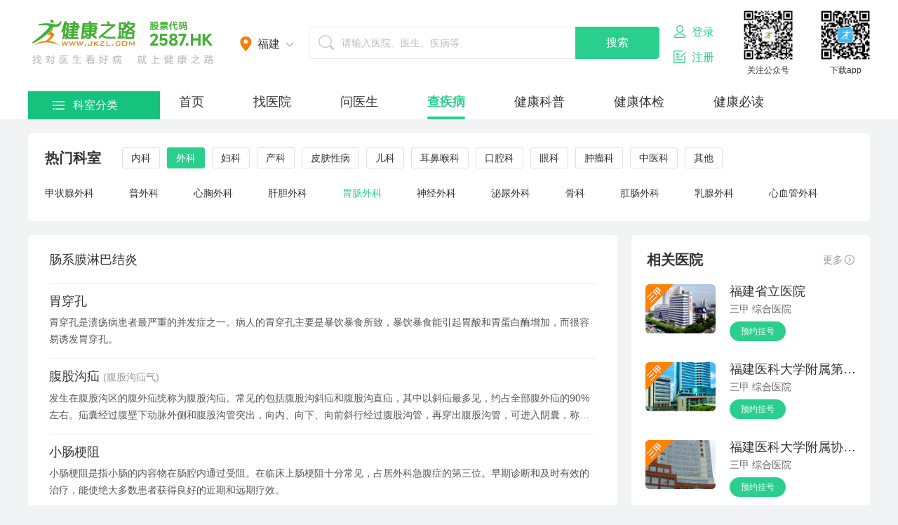

--- FILE ---
content_type: text/html; charset=utf-8
request_url: https://www.yihu.com/disease/lists/0400/0414/
body_size: 15962
content:
<!doctype html><html lang="en"><head><meta http-equiv="Content-Type" content="text/html;charset=UTF-8"><title>胃肠外科_外科_查疾病-健康之路(医护网)</title><meta name="description" content="健康之路(医护网)是健康之路公司推出的健康服务平台，提供全国1000多家三甲医院，100万合作医生的网上挂号、在线咨询、公立医院体检预约服务。" /><meta content="胃肠外科,外科,查疾病,健康之路,医护网" name="keywords" /><meta content="IE=edge" http-equiv="X-UA-Compatible"><meta content="IE=edge" http-equiv="X-UA-Compatible"><link rel="Shortcut Icon" href="https://www.yihu.com/images/favicon.ico" /><link rel="stylesheet" type="text/css" href="/v5/cross/css/cross.css?v=20250925" /><link rel="stylesheet" type="text/css" href="/v5/widget/artDialog/4.1.7/css/artDialog.css" /><link rel="stylesheet" type="text/css" href="/v5/cross/css/cross.css" /><link rel="stylesheet" type="text/css" href="/v5/css/style.css" /><link rel="stylesheet" type="text/css" href="/v5/widget/artDialog/4.1.7/css/artDialog.css" /><link rel="stylesheet" type="text/css" href="/v5/widget/lxslider/1.0/css/lxslider.css" /></head><body><div id="webTopNotice" style="background: #fffbdc;padding:10px 0;display:none"><div class="wrapper clearfix" style="background: #fff391;border: 1px solid #ffcc01;line-height:30px;border-radius:5px;" ><div class="fl ml10 c-f60" style='width:95%'><b id="webTopNoticContent"></b></div><div class="fr mr5 c-f60"><i onclick="$('#webTopNotice').hide()" class="icons icon-close absolute"></i></div></div></div><div class="header"><div class="header-div fixed"><div class="wrapper clearfix"><div class="header-left clearfix"><h1 class="logo"><a href="https://www.yihu.com/">医护网</a></h1><div class="header-area city"><div id="mycity-w" class="mycity-w"><a href="javascript:;"  data-id="118" class="header-area-i"><i class="icons4 icons4-area"></i><label>福州</label><i class="icons4 icons4-jtd"></i></a></div><div id="city-wrap" class="city-wrap"></div></div></div><div id="headerSearch" class="header-mid"><div class="header-search"><i class="icons4 icons4-search"></i><input type="text" class="header-search-input" placeholder="请输入医院、医生、疾病等" /><input type="button" value="搜索" class="header-search-btn" /></div><div class="header-fastsearch" id="adSearchHotWords"></div><div class="header-relsearch" id="divLikeTree" style=""><input type="hidden" value="1" id="hidM" name="hidM"></div></div><div class="header-right clearfix "><div class="header-login"><!--登录前显示--><div  id="fLogin"><div class="login-box" ><a href="javascript:;" class="btnLogin"><i class="icons4 icons4-zh"></i>登录</a><div class="login-subnav"><ul><!-- <li><a href="javascript:;" class="btnLogin">用户登录</a></li> --><!-- <li><a href="https://www.yihu.cn" target="_blank">医生登录</a></li><li class="last"><a href="https://sso.yihu.cn/Portal/login.html" target="_blank">医院登录</a></li> --></ul><i class="icons4 icons4-arr"></i></div></div><div class="login-box"><a href="https://www.yihu.com/Register/index"><i class="icons4 icons4-zc"></i>注册</a></div></div><!--登录后显示--><div class="mt15" ><div class="login-box" id="fLogined" style="display:none;"><a href="/Ucenter/index.shtml" class="tbar-link pb15"><span id="userName" class="user-info"></span><i class="icons4 icons4-zh"></i></a><div class="login-subnav"><ul><li><a href="javascript:ajaxhealthHousekeeper()"><i class="icons4 icons4-jkgj"></i>健康管家</a></li><li><a href="https://www.yihu.com/Ucenter/myReg/">挂号记录</a></li><li><a href="https://www.yihu.com/Ucenter/assetBalance/">余额查询</a></li><li><a href="javascript:loginOut();">退出</a></li></ul><i class="icons4 icons4-arr"><em></em></i></div></div></div></div><!-- 关注公众号 --><div class="header-code clearfix"><div class="code-head"><img src="/v5/images/head-ewm1.png" /><h4>关注公众号</h4></div><div class="code-head" id="down202308"><img src="/v5//images/head-ewm2.png" /><h4>下载app</h4></div></div></div></div></div></div><!--菜单--><style>
    .dnav-first-index{ display: block !important;width: 188px;height: 350px; position: absolute;left: 0;top: 40px;background-color: #2acf8d;overflow: hidden;z-index: 201;}
    .dnav-first-index a{ display: block;height: 49px;line-height: 49px; padding: 0 0 0 34px;border-top: 1px solid #52d6a2;font-size: 16px;color: #fff; }
    .dnav-first-index a:first-child{border-top: none;}
    .dnav-first-index a.curr{ background-color: #fff;color: #2acf8d; }
    .dnav-first-index a .icons4{ width: 20px;height: 20px; margin: 0 12px 4px 0; }
    .dnav-first-index a.curr .icons4{ background-position-y: -20px; }
    .nav-icons{margin-right: 10px;width: 20px;height: 20px;vertical-align: middle;background-size: 100% !important;background-position: 0 -1px !important;display: inline-block;}
</style><div class="nav"><div class="wrapper pl215"><div class="dept-nav"><a href="javascript:;" class="dnav-into"><i class="icons4 icons4-sort"></i>科室分类</a><div class="dnav-first  " ><a href="/disease/lists/0300"><i class="nav-icons" style="background:url('https://f5.yihuimg.com/TFS/upfile/common/9001041/2021-05-26/79a0aa343086474d9873ba502e5236ad.png')"></i>内科</a><a href="/disease/lists/0400"><i class="nav-icons" style="background:url('https://f5.yihuimg.com/TFS/upfile/common/9001041/2021-05-26/6bc80754e4fd4371880425249c1e58db.png')"></i>外科</a><a href="/disease/lists/12000"><i class="nav-icons" style="background:url('https://f5.yihuimg.com/TFS/upfile/common/9001041/2021-05-26/79fc23b22fa14e398010152fa38844fd.png')"></i>妇科</a><a href="/disease/lists/13000"><i class="nav-icons" style="background:url('https://f5.yihuimg.com/TFS/upfile/common/9001041/2021-05-27/820eebf876d84da198a3d763f3f1f2b1.png')"></i>产科</a><a href="/disease/lists/1300"><i class="nav-icons" style="background:url('https://f5.yihuimg.com/TFS/upfile/common/9001041/2021-05-26/377538662d224f038342c81d0c93babe.png')"></i>皮肤性病</a><a href="/disease/lists/7100"><i class="nav-icons" style="background:url('https://f5.yihuimg.com/TFS/upfile/common/9001041/2021-07-09/6b567c939472403ba25d58157d1bf05d.png')"></i>儿科</a><a href="/disease/lists"><i class="icons4 icons4-dept7"></i>更多</a></div><div class="dnav-sec"><div class="prednav "><dl><dt><a href="/disease/lists/0300/0301/">呼吸内科</a></dt><dd><div><a href="/jb/1.shtml">感冒</a></div><div><a href="/jb/4.shtml">肺炎</a></div><div><a href="/jb/5.shtml">哮喘</a></div><div><a href="/jb/13.shtml">支气管炎</a></div><div><a href="/jb/15.shtml">气管炎</a></div><div><a href="/jb/121.shtml">支气管肺炎</a></div><div><a href="/jb/12.shtml">支气管扩张</a></div><div><a href="/jb/120.shtml">支原体肺炎</a></div><div><a href="/disease/lists/0300/0301/">更多疾病&gt;&gt;</a></div></dd></dl><dl><dt><a href="/disease/lists/0300/0302/">消化内科</a></dt><dd><div><a href="/jb/16.shtml">慢性胃炎</a></div><div><a href="/jb/19.shtml">便秘</a></div><div><a href="/jb/22.shtml">反流性食管炎</a></div><div><a href="/jb/23.shtml">幽门螺杆菌感染</a></div><div><a href="/jb/25.shtml">拉肚子</a></div><div><a href="/jb/26.shtml">慢性胆囊炎</a></div><div><a href="/jb/28.shtml">胰腺炎</a></div><div><a href="/jb/29.shtml">肠梗阻</a></div><div><a href="/jb/191.shtml">十二指肠溃疡</a></div><div><a href="/jb/219.shtml">功能性消化不良</a></div><div><a href="/jb/30.shtml">急性肠胃炎</a></div><div><a href="/jb/17.shtml">胃癌</a></div><div><a href="/jb/18.shtml">脂肪肝</a></div><div><a href="/disease/lists/0300/0302/">更多疾病&gt;&gt;</a></div></dd></dl><dl><dt><a href="/disease/lists/0300/0303/">神经内科</a></dt><dd><div><a href="/jb/32.shtml">失眠症</a></div><div><a href="/jb/276.shtml">多发性硬化</a></div><div><a href="/jb/289.shtml">神经病</a></div><div><a href="/jb/35.shtml">偏头痛</a></div><div><a href="/jb/270.shtml">面肌痉挛</a></div><div><a href="/jb/39.shtml">老年痴呆症</a></div><div><a href="/jb/36.shtml">焦虑症</a></div><div><a href="/jb/38.shtml">帕金森</a></div><div><a href="/jb/37.shtml">植物神经紊乱</a></div><div><a href="/jb/40.shtml">脑梗死</a></div><div><a href="/jb/42.shtml">面瘫</a></div><div><a href="/jb/31.shtml">癫痫</a></div><div><a href="/jb/34.shtml">神经衰弱</a></div><div><a href="/disease/lists/0300/0303/">更多疾病&gt;&gt;</a></div></dd></dl><dl><dt><a href="/disease/lists/0300/0307/">内分泌科</a></dt><dd><div><a href="/jb/48.shtml">甲亢</a></div><div><a href="/jb/49.shtml">低血糖</a></div><div><a href="/jb/51.shtml">甲减</a></div><div><a href="/jb/46.shtml">糖尿病</a></div><div><a href="/jb/60.shtml">腮腺炎</a></div><div><a href="/jb/319.shtml">甲状腺炎</a></div><div><a href="/jb/50.shtml">脱发</a></div><div><a href="/jb/332.shtml">淋巴管炎</a></div><div><a href="/jb/318.shtml">慢性淋巴结炎</a></div><div><a href="/disease/lists/0300/0307/">更多疾病&gt;&gt;</a></div></dd></dl><dl><dt><a href="/disease/lists/0300/0306/">肾脏内科</a></dt><dd><div><a href="/jb/63.shtml">尿道炎</a></div><div><a href="/jb/64.shtml">慢性肾炎</a></div><div><a href="/jb/65.shtml">肾积水</a></div><div><a href="/jb/66.shtml">肾囊肿</a></div><div><a href="/jb/67.shtml">肾病综合征</a></div><div><a href="/jb/73.shtml">肾炎</a></div><div><a href="/jb/62.shtml">尿毒症</a></div><div><a href="/jb/72.shtml">肾功能不全</a></div><div><a href="/disease/lists/0300/0306/">更多疾病&gt;&gt;</a></div></dd></dl><dl><dt><a href="/disease/lists/0300/0305/">血液内科</a></dt><dd><div><a href="/jb/92.shtml">过敏性紫癜</a></div><div><a href="/jb/91.shtml">白血病</a></div><div><a href="/jb/95.shtml">血小板减少症</a></div><div><a href="/jb/94.shtml">再生障碍性贫血</a></div><div><a href="/jb/96.shtml">多发性骨髓瘤</a></div><div><a href="/jb/98.shtml">低钾血症</a></div><div><a href="/jb/100.shtml">溶血性贫血</a></div><div><a href="/disease/lists/0300/0305/">更多疾病&gt;&gt;</a></div></dd></dl><dl><dt><a href="/disease/lists/0300/0304/">心血管内科</a></dt><dd><div><a href="/jb/105.shtml">冠心病</a></div><div><a href="/jb/106.shtml">心肌梗塞</a></div><div><a href="/jb/107.shtml">低血压</a></div><div><a href="/jb/108.shtml">心绞痛</a></div><div><a href="/jb/110.shtml">动脉硬化</a></div><div><a href="/jb/111.shtml">心脏病</a></div><div><a href="/jb/112.shtml">高血压</a></div><div><a href="/jb/113.shtml">窦性心动过速</a></div><div><a href="/jb/116.shtml">下肢静脉曲张</a></div><div><a href="/disease/lists/0300/0304/">更多疾病&gt;&gt;</a></div></dd></dl></div><div class="prednav c-hide"><dl><dt><a href="/disease/lists/0400/0401/">普外科</a></dt><dd><div><a href="/jb/3001.shtml">慢性阑尾炎</a></div><div><a href="/jb/3000.shtml">鸡眼</a></div><div><a href="/jb/3117.shtml">肠道息肉病</a></div><div><a href="/jb/3124.shtml">淋巴结炎</a></div><div><a href="/disease/lists/0400/0401/">更多疾病&gt;&gt;</a></div></dd></dl><dl><dt><a href="/disease/lists/0400/0413/">心胸外科</a></dt><dd><div><a href="/jb/3178.shtml">心律不齐</a></div><div><a href="/jb/3170.shtml">胸腔积液</a></div><div><a href="/jb/3171.shtml">肋骨骨折</a></div><div><a href="/jb/3172.shtml">胸腺瘤</a></div><div><a href="/disease/lists/0400/0413/">更多疾病&gt;&gt;</a></div></dd></dl><dl><dt><a href="/disease/lists/0400/0409/">肝胆外科</a></dt><dd><div><a href="/jb/3010.shtml">胆囊息肉</a></div><div><a href="/jb/3196.shtml">结石性胆囊炎</a></div><div><a href="/jb/3014.shtml">胆囊结石</a></div><div><a href="/jb/3015.shtml">肝胆管结石</a></div><div><a href="/jb/3218.shtml">老年人肝硬化</a></div><div><a href="/disease/lists/0400/0409/">更多疾病&gt;&gt;</a></div></dd></dl><dl><dt><a href="/disease/lists/0400/0414/">胃肠外科</a></dt><dd><div><a href="/jb/3016.shtml">结肠癌</a></div><div><a href="/jb/3238.shtml">胃穿孔</a></div><div><a href="/jb/3237.shtml">肠系膜淋巴结炎</a></div><div><a href="/jb/3240.shtml">小肠梗阻</a></div><div><a href="/jb/3245.shtml">肠息肉</a></div><div><a href="/disease/lists/0400/0414/">更多疾病&gt;&gt;</a></div></dd></dl><dl><dt><a href="/disease/lists/0400/0404/">泌尿外科</a></dt><dd><div><a href="/jb/3308.shtml">前列腺结石</a></div><div><a href="/jb/3299.shtml">输尿管结石</a></div><div><a href="/jb/3029.shtml">尿路感染</a></div><div><a href="/jb/3028.shtml">前列腺炎</a></div><div><a href="/jb/3031.shtml">前列腺增生</a></div><div><a href="/jb/3304.shtml">膀胱结石</a></div><div><a href="/jb/3302.shtml">鞘膜积液</a></div><div><a href="/disease/lists/0400/0404/">更多疾病&gt;&gt;</a></div></dd></dl><dl><dt><a href="/disease/lists/0400/0403/">骨科</a></dt><dd><div><a href="/jb/3039.shtml">腰椎间盘突出</a></div><div><a href="/jb/3041.shtml">肩周炎</a></div><div><a href="/jb/3042.shtml">股骨头坏死</a></div><div><a href="/jb/3043.shtml">骨质增生</a></div><div><a href="/jb/3044.shtml">骨质疏松</a></div><div><a href="/jb/3046.shtml">腱鞘炎</a></div><div><a href="/jb/3047.shtml">佝偻病</a></div><div><a href="/jb/3049.shtml">骨折</a></div><div><a href="/jb/3048.shtml">鼠标手</a></div><div><a href="/disease/lists/0400/0403/">更多疾病&gt;&gt;</a></div></dd></dl><dl><dt><a href="/disease/lists/0400/0410/">肛肠外科</a></dt><dd><div><a href="/jb/3050.shtml">痔疮</a></div><div><a href="/jb/3051.shtml">肛裂</a></div><div><a href="/jb/3052.shtml">肛瘘</a></div><div><a href="/jb/3053.shtml">肛周脓肿</a></div><div><a href="/jb/3055.shtml">内痔</a></div><div><a href="/jb/3054.shtml">外痔</a></div><div><a href="/jb/3058.shtml">混合痔</a></div><div><a href="/jb/3439.shtml">肛门息肉</a></div><div><a href="/jb/3427.shtml">结肠息肉和息肉病</a></div><div><a href="/disease/lists/0400/0410/">更多疾病&gt;&gt;</a></div></dd></dl><dl><dt><a href="/disease/lists/0400/0412/">乳腺外科</a></dt><dd><div><a href="/jb/3069.shtml">乳腺囊性增生病</a></div><div><a href="/jb/3061.shtml">乳房纤维瘤</a></div><div><a href="/jb/3067.shtml">乳腺纤维腺瘤</a></div><div><a href="/jb/3068.shtml">乳房纤维腺瘤</a></div><div><a href="/jb/3449.shtml">急性化脓性乳腺炎</a></div><div><a href="/disease/lists/0400/0412/">更多疾病&gt;&gt;</a></div></dd></dl><dl><dt><a href="/disease/lists/0400/0406/">心血管外科</a></dt><dd><div><a href="/jb/3072.shtml">血管瘤</a></div><div><a href="/jb/3077.shtml">下肢静脉血栓</a></div><div><a href="/jb/3073.shtml">脉管炎</a></div><div><a href="/jb/3074.shtml">血管炎</a></div><div><a href="/jb/3483.shtml">动脉瘤</a></div><div><a href="/jb/3075.shtml">血栓闭塞性脉管炎</a></div><div><a href="/jb/3487.shtml">静脉曲张综合征</a></div><div><a href="/disease/lists/0400/0406/">更多疾病&gt;&gt;</a></div></dd></dl></div><div class="prednav c-hide"><dl><dt><a href="/disease/lists/12000/0501/">妇科</a></dt><dd><div><a href="/jb/4782.shtml">月经不调</a></div><div><a href="/jb/4785.shtml">痛经</a></div><div><a href="/jb/4809.shtml">阴道炎</a></div><div><a href="/jb/4781.shtml">霉菌性阴道炎</a></div><div><a href="/jb/4784.shtml">细菌性阴道炎</a></div><div><a href="/jb/4791.shtml">附件炎</a></div><div><a href="/jb/4822.shtml">宫颈炎</a></div><div><a href="/jb/4846.shtml">绝经</a></div><div><a href="/jb/5040.shtml">盆腔炎</a></div><div><a href="/jb/4819.shtml">更年期综合征</a></div><div><a href="/jb/4783.shtml">子宫肌瘤</a></div><div><a href="/jb/4793.shtml">不孕症</a></div><div><a href="/jb/4790.shtml">宫颈癌</a></div><div><a href="/jb/4813.shtml">卵巢早衰</a></div><div><a href="/jb/4787.shtml">卵巢囊肿</a></div><div><a href="/disease/lists/12000/0501/">更多疾病&gt;&gt;</a></div></dd></dl></div><div class="prednav c-hide"><dl><dt><a href="/disease/lists/13000/0502/">产科</a></dt><dd><div><a href="/jb/4794.shtml">早孕反应</a></div><div><a href="/jb/4803.shtml">妊娠高血压</a></div><div><a href="/jb/4797.shtml">自然流产</a></div><div><a href="/jb/4799.shtml">早产</a></div><div><a href="/jb/4798.shtml">难产</a></div><div><a href="/jb/4867.shtml">妊娠合并糖尿病</a></div><div><a href="/jb/4795.shtml">新生儿黄疸</a></div><div><a href="/disease/lists/13000/0502/">更多疾病&gt;&gt;</a></div></dd></dl><dl><dt><a href="/disease/lists/13000/0505/">生殖中心</a></dt><dd><div><a href="/jb/7460.shtml">卵巢性不孕</a></div><div><a href="/jb/7464.shtml">两性畸形</a></div><div><a href="/jb/7461.shtml">子宫性不孕</a></div><div><a href="/jb/7462.shtml">免疫性不孕</a></div><div><a href="/jb/7463.shtml">宫颈性不孕</a></div><div><a href="/jb/7465.shtml">外阴阴道性不孕</a></div><div><a href="/disease/lists/13000/0505/">更多疾病&gt;&gt;</a></div></dd></dl></div><div class="prednav c-hide"><dl><dt><a href="/disease/lists/1300/1301/">皮肤科</a></dt><dd><div><a href="/jb/5852.shtml">荨麻疹</a></div><div><a href="/jb/5879.shtml">甲沟炎</a></div><div><a href="/jb/5854.shtml">皮肤过敏</a></div><div><a href="/jb/5858.shtml">粉刺</a></div><div><a href="/jb/5859.shtml">灰指甲</a></div><div><a href="/jb/5906.shtml">手足癣</a></div><div><a href="/jb/5864.shtml">毛囊炎</a></div><div><a href="/jb/5861.shtml">扁平疣</a></div><div><a href="/jb/5855.shtml">白癜风</a></div><div><a href="/jb/5853.shtml">带状疱疹</a></div><div><a href="/jb/5887.shtml">疥疮</a></div><div><a href="/jb/5120.shtml">外阴白斑病</a></div><div><a href="/jb/50.shtml">脱发</a></div><div><a href="/disease/lists/1300/1301/">更多疾病&gt;&gt;</a></div></dd></dl><dl><dt><a href="/disease/lists/1300/1302/">性病科</a></dt><dd><div><a href="/jb/5865.shtml">尖锐湿疣</a></div><div><a href="/jb/5867.shtml">梅毒</a></div><div><a href="/jb/5868.shtml">生殖器疱疹</a></div><div><a href="/jb/5869.shtml">淋病</a></div><div><a href="/jb/5866.shtml">艾滋病</a></div><div><a href="/disease/lists/1300/1302/">更多疾病&gt;&gt;</a></div></dd></dl></div><div class="prednav c-hide"><dl><dt><a href="/disease/lists/7100/7102/">小儿内科</a></dt><dd><div><a href="/jb/6.shtml">小儿感冒</a></div><div><a href="/jb/7.shtml">小儿发烧</a></div><div><a href="/jb/9.shtml">小儿肺炎</a></div><div><a href="/jb/117.shtml">小儿哮喘</a></div><div><a href="/jb/201.shtml">小儿厌食症</a></div><div><a href="/jb/322.shtml">小儿肥胖症</a></div><div><a href="/disease/lists/7100/7102/">更多疾病&gt;&gt;</a></div></dd></dl></div><!--跟多--><div class="prednav"><dt style="font-size: 1.3em;"><a href="/disease/lists/1100">耳鼻喉科</a></dt><dl><dt style="margin-left: 20px;"><a href="/disease/lists/1100/7002/">耳鼻喉科</a></dt><dd style="margin-left: 40px;margin-bottom: 20px;"><div><a href="/jb/5214.shtml">中耳炎</a></div><div><a href="/jb/5211.shtml">鼻炎</a></div><div><a href="/jb/5216.shtml">鼻出血</a></div><div><a href="/jb/5207.shtml">鼻窦炎</a></div><div><a href="/jb/5206.shtml">慢性咽炎</a></div><div><a href="/jb/5215.shtml">急性扁桃体炎</a></div><div><a href="/jb/5208.shtml">过敏性鼻炎</a></div><div><a href="/jb/5295.shtml">急性咽炎</a></div><div><a href="/disease/lists/1100/7002/">更多疾病&gt;&gt;</a></div></dd></dl><dt style="font-size: 1.3em;"><a href="/disease/lists/1200">口腔科</a></dt><dl><dt style="margin-left: 20px;"><a href="/disease/lists/1200/7003/">口腔科</a></dt><dd style="margin-left: 40px;margin-bottom: 20px;"><div><a href="/jb/5350.shtml">牙龈炎</a></div><div><a href="/jb/5220.shtml">口臭</a></div><div><a href="/jb/5219.shtml">口腔溃疡</a></div><div><a href="/jb/5228.shtml">牙周炎</a></div><div><a href="/jb/5356.shtml">牙髓炎</a></div><div><a href="/jb/5352.shtml">口角炎</a></div><div><a href="/disease/lists/1200/7003/">更多疾病&gt;&gt;</a></div></dd></dl><dt style="font-size: 1.3em;"><a href="/disease/lists/1000">眼科</a></dt><dl><dt style="margin-left: 20px;"><a href="/disease/lists/1000/7001/">眼科</a></dt><dd style="margin-left: 40px;margin-bottom: 20px;"><div><a href="/jb/5266.shtml">原位癌</a></div><div><a href="/jb/5193.shtml">白内障</a></div><div><a href="/jb/5194.shtml">青光眼</a></div><div><a href="/jb/5233.shtml">角膜炎</a></div><div><a href="/jb/5191.shtml">近视眼</a></div><div><a href="/jb/5195.shtml">红眼病</a></div><div><a href="/jb/5197.shtml">结膜炎</a></div><div><a href="/jb/5198.shtml">干眼症</a></div><div><a href="/jb/5202.shtml">散光</a></div><div><a href="/jb/5201.shtml">弱视</a></div><div><a href="/jb/5203.shtml">视网膜病变</a></div><div><a href="/jb/5204.shtml">屈光不正</a></div><div><a href="/jb/5192.shtml">麦粒肿</a></div><div><a href="/jb/5200.shtml">视网膜脱落</a></div><div><a href="/disease/lists/1000/7001/">更多疾病&gt;&gt;</a></div></dd></dl><dt style="font-size: 1.3em;"><a href="/disease/lists/1900">肿瘤科</a></dt><dl><dt style="margin-left: 20px;"><a href="/disease/lists/1900/1901/">肿瘤科</a></dt><dd style="margin-left: 40px;margin-bottom: 20px;"><div><a href="/jb/7469.shtml">甲状腺癌</a></div><div><a href="/jb/7547.shtml">骨癌</a></div><div><a href="/jb/7495.shtml">恶性肾肿瘤</a></div><div><a href="/jb/7470.shtml">原发性肝癌</a></div><div><a href="/jb/7504.shtml">咽喉部肿瘤</a></div><div><a href="/jb/7529.shtml">老年人胰腺癌</a></div><div><a href="/jb/799.shtml">副肿瘤性脊髓病</a></div><div><a href="/disease/lists/1900/1901/">更多疾病&gt;&gt;</a></div></dd></dl></div></div></div><ul class="nav-list clearfix"><li><a href="https://www.yihu.com/"   >首页</a></li><li><a href="https://www.yihu.com/lookhosp/"  >找医院</a></li><li><a href="https://www.yihu.com/zixun/"  >问医生</a></li><li><a href="https://www.yihu.com/disease/"  class="curr">查疾病</a></li><li><a href="https://www.yihu.com/faq/lists/"  >健康科普</a></li><li><a href="https://www.yihu.com/tijian/index?refercode=yw-03"  >健康体检</a></li><li><a href="https://www.yihu.com/article/lists.shtml">健康必读</a></li><!-- <li><a href="https://www.yihu.com/shop/lists"  >优选商城</a></li> --></ul></div></div><!-- main --><div class="main wrapper clearfix"><div class="disea-top"><div class="disea-dept clearfix"><label>热门科室</label><a href="https://www.yihu.com/disease/lists/0300"  >内科</a><a href="https://www.yihu.com/disease/lists/0400" class="curr" >外科</a><a href="https://www.yihu.com/disease/lists/12000"  >妇科</a><a href="https://www.yihu.com/disease/lists/13000"  >产科</a><a href="https://www.yihu.com/disease/lists/1300"  >皮肤性病</a><a href="https://www.yihu.com/disease/lists/7100"  >儿科</a><a href="https://www.yihu.com/disease/lists/1100"  >耳鼻喉科</a><a href="https://www.yihu.com/disease/lists/1200"  >口腔科</a><a href="https://www.yihu.com/disease/lists/1000"  >眼科</a><a href="https://www.yihu.com/disease/lists/1900"  >肿瘤科</a><a href="https://www.yihu.com/disease/lists/5000"  >中医科</a><a href="https://www.yihu.com/disease/lists/6000"  >其他</a></div><div class="disea-dept-sec"><a href="https://www.yihu.com/disease/lists/400/0416"  >甲状腺外科</a><a href="https://www.yihu.com/disease/lists/400/0401"  >普外科</a><a href="https://www.yihu.com/disease/lists/400/0413"  >心胸外科</a><a href="https://www.yihu.com/disease/lists/400/0409"  >肝胆外科</a><a href="https://www.yihu.com/disease/lists/400/0414" class="curr" >胃肠外科</a><a href="https://www.yihu.com/disease/lists/400/0402"  >神经外科</a><a href="https://www.yihu.com/disease/lists/400/0404"  >泌尿外科</a><a href="https://www.yihu.com/disease/lists/400/0403"  >骨科</a><a href="https://www.yihu.com/disease/lists/400/0410"  >肛肠外科</a><a href="https://www.yihu.com/disease/lists/400/0412"  >乳腺外科</a><a href="https://www.yihu.com/disease/lists/400/0406"  >心血管外科</a></div></div><div class="mt20 clearfix"><div class="disea-left"><ul class="disea-list"><li><a href="https://www.yihu.com/jb/cxmlbjy"><h4>肠系膜淋巴结炎</h4></a><p></p></li><li><a href="https://www.yihu.com/jb/wck"><h4>胃穿孔</h4></a><p>胃穿孔是溃疡病患者最严重的并发症之一。病人的胃穿孔主要是暴饮暴食所致，暴饮暴食能引起胃酸和胃蛋白酶增加，而很容易诱发胃穿孔。</p></li><li><a href="https://www.yihu.com/jb/fggs"><h4>腹股沟疝<span class="dal-sub" >(腹股沟疝气)</span></h4></a><p>发生在腹股沟区的腹外疝统称为腹股沟疝。常见的包括腹股沟斜疝和腹股沟直疝，其中以斜疝最多见，约占全部腹外疝的90%左右。疝囊经过腹壁下动脉外侧和腹股沟管突出，向内、向下、向前斜行经过腹股沟管，再穿出腹股沟管，可进入阴囊，称为腹股沟斜疝。男性多</p></li><li><a href="https://www.yihu.com/jb/xcgz"><h4>小肠梗阻</h4></a><p>小肠梗阻是指小肠的内容物在肠腔内通过受阻。在临床上肠梗阻十分常见，占居外科急腹症的第三位。早期诊断和及时有效的治疗，能使绝大多数患者获得良好的近期和远期疗效。</p></li><li><a href="https://www.yihu.com/jb/wcda"><h4>胃肠道癌</h4></a><p>胃肠道癌(gastrointestinal carcinoma)，结肠和直肠癌为第二个最常见原发性肿瘤，而且也是最常转移到皮肤上的内脏肿瘤。大多发生于直肠，占男性皮肤转移癌的11%～19%，女性的1.3%～9%。大肠癌通常在皮肤转移癌之前发</p></li><li><a href="https://www.yihu.com/jb/cwa"><h4>残胃癌<span class="dal-sub" >(胃手术后胃癌)</span></h4></a><p>残胃癌（cancer of gastric remnant）亦称胃手术后胃癌。因其既可发生于胃大部切除后的残胃内，亦可发生于单纯胃肠吻合，单纯穿孔修补或迷走神经切断后的全胃内。一般认为应限于胃非癌瘤性病变手术后发生的胃癌，若因恶性病变而作手</p></li><li><a href="https://www.yihu.com/jb/lnrwa"><h4>老年人胃癌<span class="dal-sub" >(老年人胃腺癌,老年胃癌)</span></h4></a><p>胃癌(gastric cancer)是最常见的胃肿瘤，系源于上皮的恶性肿瘤，即胃腺癌(gastric adenocarcinoma)。</p></li><li><a href="https://www.yihu.com/jb/fmhzl"><h4>腹膜后肿瘤</h4></a><p>原发性腹膜后肿瘤是指发生在腹膜后间隙的肿瘤，並不包括原在腹膜后间隙的各器官的肿瘤。是一种较少见的肿瘤。以恶性居多，约占70％。良性肿瘤以畸胎瘤、神经鞘瘤、纤维瘤为多见，恶性肿瘤以脂肪肉瘤、纤维肉瘤、平滑肌肉瘤、胚胎癌、神经纤维肉瘤和恶性淋巴</p></li><li><a href="https://www.yihu.com/jb/cxr"><h4>肠息肉<span class="dal-sub" >(小肠腺瘤)</span></h4></a><p>小肠腺瘤是发生于小肠黏膜上皮或肠腺体上皮的良性肿瘤，好发于十二指肠和回肠，体积小、带蒂，呈息肉样生长，是一组由纤维血管为核心覆盖黏膜和黏膜下层的息肉样突出物所构成，故又称肠息肉。</p></li><li><a href="https://www.yihu.com/jb/xejxcxmlbjy"><h4>小儿急性肠系膜淋巴结炎</h4></a><p>小儿急性肠系膜淋巴结炎(acute mesenteric lymphadenitis) 为小儿腹痛的常见病因之一，多见于7岁以下的小儿，多属病毒感染。好发于冬春季节，常在急性上呼吸道感染病程中并发，或继发于肠道炎症之后。</p></li></ul><div class="pagebox c-t-center ptb22"><ul id="pageWidget" data-count="12"><div class="page ptb30"><a href="javascript:void(0);" class="page-current">1</a><a class="num" href="/disease/lists/400/0414/2.shtml">2</a><a class="num" href="/disease/lists/400/0414/3.shtml">3</a><a class="num" href="/disease/lists/400/0414/4.shtml">4</a><a class="num" href="/disease/lists/400/0414/5.shtml">5</a><span>…</span><a class="end" href="/disease/lists/400/0414/12.shtml">12</a><a class="page-next" href="/disease/lists/400/0414/2.shtml">›</a><span>去第</span><div class="pageto"><input id="pageToNum" type="text" class="input-pageto" onafterpaste="this.value=this.value.replace(/\D/g,'')" onkeyup="this.value=this.value.replace(/\D/g,'')"><div class="btn-pageto-w"><input type="button" class="btn-pageto" onClick="pageToUrl('/disease/lists/400/0414/%5BPAGE%5D.shtml')" value="确定" /><span>页</span></div></div></div></ul></div><!--<div class="c-t-center ptb30">--><!--<div class="page"><a href="" class="page-prev disabled">‹</a><a href="">1</a><a href="">2</a><a href="">3</a><a href="" class="page-current">4</a><a href="">5</a><span>…</span><a href="">18</a><a href="" class="page-next">›</a><span>共72页</span><span>去第</span><div class="pageto"><input type="text" class="input-pageto"><div class="btn-pageto-w"><input type="button" class="btn-pageto" value="确定" /><span>页</span></div></div></div>--><!--</div>--></div><div class="disea-right"><div class='right-pre  '><div class="lit-tit">
        相关医院
        <a href="https://www.yihu.com/lookhosp/400/0414" class="tit-more">更多<i class="icons4 icons4-more"></i></a></div><ul class="lit-hosp"><li><a href="javascript:;" onclick="gotoHspital('3AC181740D5048B3850E4F9A978268B6','31')"><div class="lith-img" style="background-image: url(http://f1.yihuimg.com/TFS/upfile/hospital/118/org3AC181740D5048B3850E4F9A978268B6_290x200.png);"><i class="tag-sj"></i></div></a><div class="lith-info"><a href="javascript:;" onclick="gotoHspital('3AC181740D5048B3850E4F9A978268B6','31')"><h4 class="c-nowrap">福建省立医院</h4></a><p class="c-nowrap">三甲 综合医院</p><div class="lith-btn"><a href="javascript:;" onclick="gotoHspital('3AC181740D5048B3850E4F9A978268B6','31')">预约挂号</a></div></div></li><li><a href="javascript:;" onclick="gotoHspital('908F28885F6E42218907A9A390A4DB0A','32')"><div class="lith-img" style="background-image: url(http://f1.yihuimg.com/TFS/upfile/hospital/118/org908F28885F6E42218907A9A390A4DB0A_290x200.png?v=1);"><i class="tag-sj"></i></div></a><div class="lith-info"><a href="javascript:;" onclick="gotoHspital('908F28885F6E42218907A9A390A4DB0A','32')"><h4 class="c-nowrap">福建医科大学附属第一医院</h4></a><p class="c-nowrap">三甲 综合医院</p><div class="lith-btn"><a href="javascript:;" onclick="gotoHspital('908F28885F6E42218907A9A390A4DB0A','32')">预约挂号</a></div></div></li><li><a href="javascript:;" onclick="gotoHspital('A2F0554966EA4F54922270F99F4E1C74','33')"><div class="lith-img" style="background-image: url(http://f1.yihuimg.com/TFS/upfile/hospital/118/33.jpg?d=20160112);"><i class="tag-sj"></i></div></a><div class="lith-info"><a href="javascript:;" onclick="gotoHspital('A2F0554966EA4F54922270F99F4E1C74','33')"><h4 class="c-nowrap">福建医科大学附属协和医院</h4></a><p class="c-nowrap">三甲 综合医院</p><div class="lith-btn"><a href="javascript:;" onclick="gotoHspital('A2F0554966EA4F54922270F99F4E1C74','33')">预约挂号</a></div></div></li></ul></div><div class="right-pre mt20"><div class="lit-tit">
        相关医生
        <a href="https://www.yihu.com/zixun/400/0414" class="tit-more">更多<i class="icons4 icons4-more"></i></a></div><ul class="lit-doc"><li><a onclick="gotoDoctor('fj','216340B352EE4AECB7CD0BB7E86FCEDD','19186')" href="javascript:;"><div class="litd-img"><img src="http://f1.yihuimg.com/TFS/upfile/doctor/118/19186.jpg" /></div></a><div class="litd-info"><a onclick="gotoDoctor('fj','216340B352EE4AECB7CD0BB7E86FCEDD','19186')" href="javascript:;"><h4><span class="litd-name">张建中</span>主任医师</h4></a><p class="c-nowrap">福建医科大学附属协和医院胃外科</p><div class="lith-btn"><a href="javascript:;" class="c-zixun-popup" data-doctor-uid="19186" data-doctor-name="张建中" data-doctor-pic="http://f1.yihuimg.com/TFS/upfile/doctor/118/19186.jpg">向他咨询</a><a href="javascript:;" onclick="gotoDoctor('fj','216340B352EE4AECB7CD0BB7E86FCEDD','19186')">预约挂号</a></div></div></li><li><a onclick="gotoDoctor('fj','3ECBB3FC5AE8470FAFE73177B6649D3B','710167655')" href="javascript:;"><div class="litd-img"><img src="https://www.yihu.com/v3/images/default-male-doc.jpg" /></div></a><div class="litd-info"><a onclick="gotoDoctor('fj','3ECBB3FC5AE8470FAFE73177B6649D3B','710167655')" href="javascript:;"><h4><span class="litd-name">曹龙龙</span>副主任医师</h4></a><p class="c-nowrap">福建医科大学附属协和医院胃外科</p><div class="lith-btn"><a href="javascript:;" class="c-zixun-popup" data-doctor-uid="710167655" data-doctor-name="曹龙龙" data-doctor-pic="https://www.yihu.com/v3/images/default-male-doc.jpg">向他咨询</a></div></div></li><li><a onclick="gotoDoctor('fj','8C6C722E5AFC433A9D0A4B7038F2762C','710172498')" href="javascript:;"><div class="litd-img"><img src="https://f5.yihuimg.com/TFS/upfile/realfile/9000023/log/patient221223022123958.jpg" /></div></a><div class="litd-info"><a onclick="gotoDoctor('fj','8C6C722E5AFC433A9D0A4B7038F2762C','710172498')" href="javascript:;"><h4><span class="litd-name">林建贤</span>副主任医师</h4></a><p class="c-nowrap">福建医科大学附属协和医院胃外科</p><div class="lith-btn"><a href="javascript:;" class="c-zixun-popup" data-doctor-uid="710172498" data-doctor-name="林建贤" data-doctor-pic="https://f5.yihuimg.com/TFS/upfile/realfile/9000023/log/patient221223022123958.jpg">向他咨询</a><a href="javascript:;" onclick="gotoDoctor('fj','8C6C722E5AFC433A9D0A4B7038F2762C','710172498')">预约挂号</a></div></div></li></ul></div><div class="right-pre mt20"><div class="lit-tit">
        疾病问答
        <a href="/faq/lists/400/0414" class="tit-more">更多<i class="icons4 icons4-more"></i></a></div><ul class="lit-ques"><li><a href="/jb/article/1021918.html"><div class="ques-q"><label>问</label>腹股沟疝挂哪个科室</div><div class="ques-a"><label>答</label>腹股沟疝一般需要去医院的普外科或者是腹壁外科进行就诊，医生会完善相关检查，进行手术治疗。如果患者是在夜间或者是节假日去医院就诊，则需要挂急诊科。如果患者不知道该去哪个科室就诊，可以先去医院的分诊台进行</div></a></li><li><a href="/jb/article/1021831.html"><div class="ques-q"><label>问</label>为什么咳嗽肚子两侧疼</div><div class="ques-a"><label>答</label>由于咳嗽引起腹部两侧疼痛，主要是在咳嗽的时候腹部两侧的肌肉会收缩，通过肌肉的收缩来完成咳嗽运动，咳嗽比较严重而且比较剧烈，时间长就会过度的牵拉肌肉，会引起局部疼痛。比如跑步也会引起腿部的肌肉酸痛，道理</div></a></li><li><a href="/jb/article/1021372.html"><div class="ques-q"><label>问</label>息肉的危害有哪些</div><div class="ques-a"><label>答</label>不同位置和类型的息肉，其危害是不一样的。如果是胆囊息肉，当其长期存在时可能会导致胆汁排出不畅，尤其息肉大于一厘米及以上时，可能会发生恶变，而成为胆囊癌，可危及到患者的生命安全。如果是胃及结肠的息肉长期</div></a></li></ul></div></div></div></div><div class="ad-mask c-hide"></div><!-- 友情链接 --><!-- 友情链接 --><div class="index-section wrapper"><div class="sec-lianjie"><div class="lianjie-lab" id="link_recommend"><a href="javascript:;" class="curr">友情链接</a><!-- <a href="javascript:;">推荐医院</a> --></div><div class="lianjie-con mt20"><div class="labcon"><div class="lianjie-l daohang-list clearfix"><a href="http://z.xywy.com/?fromurl=xywyhomepage" target="_blank">寻医问药专家网</a><!-- <a href="https://www.9939.com/" target="_blank">久久健康网</a> --><!-- <a href="http://www.mingyihui.net/" target="_blank">名医汇</a><a href="https://fdsq.yihu.com/" target="_blank">福德社区卫生服务站</a> --></div></div></div></div></div><div class="footer"><div class="wrapper"><div class="clearfix c-f14"><div class="footer-logo-w"><a class="f-logo-w" href="/" title="医护网"><img src="/v5/images/f-logo.png"></a></div><div class="footer-mes"><div class="footer-nav"><a href="https://www.yihu.com/help/about.shtml">关于我们</a><a href="https://www.yihu.com/help/contact.shtml">联系我们</a><a href="https://www.yihu.com/organization/applicationForm.shtml">医院合作</a><div>全国服务热线：<b class="c-2acf8d">400-1919-400</b></div></div><p class="c-t-center">&nbsp;&copy;健康之路 专业就诊服务机构 版权所有 B2-20110196(全网) 闽B2-20090074

                    <a class="c-aaa" rel="nofollow" href="http://beian.miit.gov.cn/state/outPortal/loginPortal.action" target="_blank">闽ICP备05019666-3</a></p><p class="c-t-center">请您阅读完整版
                    <a href="https://kx.yihu.cn/app/register.html" target="_blank">《健康之路用户注册协议》</a><a href="https://kx.yihu.cn/app/privacy/html/index_other.html" target="_blank">《健康之路产品隐私政策》</a><a href="https://kx.yihu.cn/app/privacy/html/child_other.html" target="_blank">《健康之路产品儿童个人信息保护规则》</a><a href="https://kx.yihu.cn/app/privacy/html/community_self-regulation_pact.html" target="_blank">《健康之路用户自律公约》</a>和
                    <a href="https://kx.yihu.cn/app/upload_protocol.html" target="_blank">《健康之路知识产权协议》</a>了解详细信息 </p><p class="mt5 c-t-center"><a class="c-aaa" href="/v5/images/businesslicense.png" target="_blank">营业执照</a>&nbsp;&nbsp;
                    <a class="c-aaa" href="//www.yihu.com/YihuArticle/1084.shtml" target="_blank">关于抵制流量劫持等违法行为的声明</a>&nbsp;&nbsp;
                    <a class="c-aaa" href="javascript:;">互联网药品信息服务资格证书（证书编号：（闽）-非经营性-2021-0120</a></p><p class="c-t-center mt15"><a href="http://www.beian.gov.cn/portal/registerSystemInfo?recordcode=35010202000982"><img src="https://f1.yihuimg.com/TFS/upfile/common/1000000/2019-08-28/aae95eff6555498f8e45462b1196f8b8.png" class="mr5" />闽公网安备 35010202000982号</a></p></div><div class="footer-code"><div class="code-pre"><div><img src="/v5/images/head-ewm1.png" /></div><h4>关注公众号</h4><p>最新资讯触手可得</p></div><div class="code-pre" id="down_b202308"><div><img src="/v5/images/head-ewm2.png" /></div><h4>下载app</h4><p>健康服务一站式解决</p></div></div></div></div></div><div id="popLogin" style="display: none;"><div class="popbox-login"><div class="login-tit c-hidden"><div class="fr"><span class="c-ae">还不是会员？</span><a class="c-007cd9" href="https://www.yihu.com/Register/index">立即注册</a></div><span class="c-f16 c-222" id="loginTit">用户登录</span></div><div class="login-con"><ul class="c-hidden"><li><div class="preinput"><input type="text" id="txtLoginid" value="" class="loginput1 input_txt" placeholder="手机号、身份证号、会员卡号"></div></li><li><div class="preinput"><input type="password" id="txtPassword" value="" class="loginput2  input_txt" placeholder="密码"></div><div style="display: none;" class="errortip" id="errortip"></div></li><!--验证码--><!--<li class="clearfix">--><!--<div class="preinput">--><!--<span style="display: none;">验证码</span><input type="text" class="loginput3  input_txt" value="" placeholder="验证码"><img src="/v5/cross/images/registered/vcode.gif" alt="" class="fl ml10" /></div>--><!--<div id="errortip" class="errortip" style="display: none;">--><!--</div>--><!--</li>--><li class="log-opera"><a class="fr" href="https://www.yihu.com/user/getpasswd.html">忘记密码？</a><label class="checkbox" data-toggle="checkbox"><input type="checkbox" class="c-hide" name="tags"><i class="icon-chkbox"></i>下次自动登录
                    </label></li><li style="margin-bottom:20px;"><a class="c-btn c-btn-green c-btn-block c-btn-large" onclick="loginYihu()" href="javascript:;">登录</a></li></ul><div class="pl20 c-hidden"><span class="fl c-f12 c-222">第三方合作账号登录：</span><a class="fl wdt-social-qq mr10" href="https://www.yihu.com/user/qq.shtml" rel="nofollow"></a><a class="fl wdt-social-wb mr10" href="https://www.yihu.com/user/sina.shtml" rel="nofollow"></a><a class="fl wdt-social-wx mr10" href="https://www.yihu.com/user/wechat.shtml" rel="nofollow"></a><a class="fl wdt-social-bd mr10" href="https://www.yihu.com/Baidusdk/index.shtml" rel="nofollow"></a><a class="fl wdt-social-jks" href="/Oauth/cn114.shtml" rel="nofollow"></a></div><div class="login-agree mt10"><span class="ico-ck"><i class="iconfont icon-xuanzhong"></i></span>已阅读并同意
                <a href="https://kx.yihu.cn/app/register.html" target="_blank">《健康之路用户注册协议》</a><a href="https://kx.yihu.cn/app/privacy/html/index_other.html" target="_blank">《健康之路产品隐私政策》</a><a href="https://kx.yihu.cn/app/privacy/html/child_other.html" target="_blank">《健康之路儿童个人信息保护规则》</a>                及 <a href="https://kx.yihu.cn/app/privacy/html/community_self-regulation_pact.html" target="_blank">《健康之路用户自律公约》</a></div></div></div></div><div id="showCertif" style="display: none"><img src="/images/certificate.jpg" /></div><div class="widget" id="widget"><ul class="widget-nav"><li><a href="https://oss.jkzl.com/index/index/ooschat?accountSn=&platformType=1000000&productId=C891BA5AC3E8B05942B002A47D0D2DF5&businessId=jkzl" title="在线客服"><i class="icons4 icons4-kf"></i></a></li><li><a href="/FeedbackOrder/feedback.shtml" title="意见反馈"><i class="icons4 icons4-yj"></i></a></li><li><a href="javascript:;" class="backtotop "><i class="icons4 icons4-topjt"></i><p>TOP</p></a></li></ul></div><!--<div class="widget" id="widget">--><!--<ul class="widget-nav">--><!----><!----><!--&lt;!&ndash;--><!--<li><a href="javascript:;" class="widget-nav-support" title="在线客服" data-url="https://365.yihu.com/chat/chatwin3.aspx?settings=mw7mbmbmIw6N77z3Aw0Iw6z3APIw0mz3A66mmXX&LL=0&memberid=&Loc=https://www.yihu.com/disease/lists/0400/0414/&note=WEB|健康之路网|||健康之路网首页|v1.0"><i class="icons icon-wd-kf"></i></a></li>--><!--&ndash;&gt;--><!--<li><a href="javascript:;" class="widget-nav-support" title="在线客服" data-url="https://oss.jkzl.com/index/index/ooschat?accountSn=&platformType=1000000&productId=C891BA5AC3E8B05942B002A47D0D2DF5&businessId=jkzl"><i class="icons icon-wd-kf"></i></a></li>--><!--<li><a href="/FeedbackOrder/feedback.shtml" class="widget-nav-feedback" target="_blank" title="意见反馈"><i class="icons icon-wd-yj"></i></a></li>--><!--<li><a href="javascript:;" class="backtotop widget-nav-backtotop"><i class="icons icon-topjt"></i><p>TOP</p></a></li>--><!--</ul>--><!--</div>--><script type="text/javascript">    window.baseUrl = "https://www.yihu.com/";
    window.domain = "yihu.com";
    window.youSecondVisitsCount = '';//
    window.yihuSite = {};//
    window.newSiteMapUrl = "https://f1.yihuimg.com/TFS/upfile/realfile/9000157/yihuAnalytics.js?v=20170104";    //
    window.newSiteMapUrlV3 = "//sso.yihu.cn/site/info/save2";   //
    window.siteMapParams = {};   //
    window.siteMapParams = {
        "smUserId": '', //
        "smAppUid": "1000000", //
        "smLabelName": "1000000-健康之路PC端-站点入口", //
        "smReferCode": "", //
        "smUtmSource": "", //
        "platformType": "", //
        "otherV3": '[]', //
        "smOtherParam": '{"ip":"3.22.71.236","url":"https:\/\/www.yihu.com\/disease\/lists\/0400\/0414\/","phone":"","httpUserAgent":"Mozilla\/5.0 (Macintosh; Intel Mac OS X 10_15_7) AppleWebKit\/537.36 (KHTML like Gecko) Chrome\/131.0.0.0 Safari\/537.36; ClaudeBot\/1.0; +claudebot@anthropic.com)","httpAcceptLang":""}', //
        "smProvinceId": '13', //
        "smCityId": '118' //
    };
    //广告地址
    window.adverUrl = "//admdev.yihu.com/js/adverjsdev.js";
    window.adverUrl = "//adm.yihu.com/js/adverjs.js";</script><script type="text/javascript" src="/v5/cross/js/jquery/1.8.3/jquery.js"></script><script type="text/javascript" src="/v5/cross/js/cross.ui.js"></script><script type="text/javascript" src="/v5/widget/nicescroll/3.6.0/js/jquery.nicescroll.min.js"></script><!----><script type="text/javascript" src="/v5/widget/placeholder/2.0.7/js/jquery.placeholder.min.js"></script><script type="text/javascript" src="/v5/widget/artDialog/4.1.7/js/artDialog.min.js"></script><!----><!--app隐私内容说明--><script type="text/javascript" src="/v5/js/initAppPrivacyDialog.js?v=1"></script><script>    initAppPrivacyDialog();
</script><script type="text/javascript" src="/v5/js/jquery.cookie.min.js"></script><!----><!----><script type="text/javascript" src="/common/aesJs/aes.js"></script><script type="text/javascript" src="/v5/js/base.js?v=20190306"></script><script type="text/javascript" src="/v5/js/city_select.js"></script><!----><script type="text/javascript" src="/v5/js/search.min.js"></script><!----><!----><script src="https://f1.yihuimg.com/TFS/upfile/realfile/1000000/yihuSjax.js" charset="utf-8"></script><script type="text/javascript" src="/v5/js/site_data_map.js?v=2019011601" charset="UTF-8"></script><!----><script type="text/javascript" src="//acstatic-dun.126.net/tool.min.js" charset="UTF-8"></script><script type="text/javascript" src="/v5/js/ne.watchman.yihu.js?v=20190306" charset="UTF-8"></script><!----><script type="text/javascript" src="/v5/js/commom.js"></script><!----><script>        //分页组件
        $(function () {
            var isAtBtnPageto;
            $('html').on('mouseenter', '.btn-pageto', function () {
                isAtBtnPageto = !0;
            });
            $('html').on('mouseleave', '.btn-pageto', function () {
                isAtBtnPageto = !1;
            });
            $("html").delegate(".input-pageto", "focus", function () {
                $(this).parent().addClass("pageto-focus");
            }).delegate(".input-pageto", "blur", function (e) {
                isAtBtnPageto || $(this).parent().removeClass("pageto-focus");
            });

            //自定义跳转页面
            function pageToUrl(baseUrl) {
                var pageToNum = $.trim($("#pageToNum").val());
                if (pageToNum == '') {
                    pageToNum = 1;
                }
                var url = baseUrl.replace(/%5BPAGE%5D/ig, pageToNum);
                window.location.href = url;
            }
            window.pageToUrl = function (url) {
                var _page_num = parseInt($('#pageToNum').val());
                if (isNaN(_page_num)) {
                    return false;
                }
                var _page_count = parseInt($('#pageWidget').attr('data-count'));
                if (_page_num > _page_count) {
                    _page_num = _page_count;
                }
                var _url = url.replace(/%5BPAGE%5D/ig, _page_num);
                location.href = _url;
            };
        });
//疾病隐藏
        +function ($) {
            //疾病隐藏
            diseaHide();  //加载后执行
            //更多
            $(document).on('click','.disea-more',function(){
                $('.disea-dept a').show();
                $(this).hide();
            });
            //收起
            $(document).on('click','.disea-hide',function(){
                var index = $('.disea-more').index() - 1;
                $('.disea-dept a:gt('+index+')').hide();
                $('.disea-more').show();
            });
            $(document).on('click','.disea-dept a',function(){
                if($(this).hasClass('disea-more') || $(this).hasClass('disea-hide')){
                    return;
                }
                $(this).addClass('curr').siblings().removeClass('curr');
            });
            $(document).on('click','.disea-dept-sec a',function(){
                $(this).addClass('curr').siblings().removeClass('curr');
            });
        }($);
        function diseaHide(){
            var dH = $('.disea-dept').height();
            var aT = $('.disea-dept a:eq(0)').offset().top;
            if(dH > 55){
                var aindex = 0;
                $('.disea-dept a').each(function(index){
                    var top = $(this).offset().top;
                    if(top > aT){
                        aindex = index - 2;
                        return false;
                    }
                });
                $('.disea-dept a:gt('+aindex+')').hide();
                $('.disea-dept a:eq('+aindex+')').after('<a href="javascript:;" class="disea-more">更多</a>');
                $('.disea-dept a:last').after('<a href="javascript:;" class="disea-hide">收起</a>');
            }
        }
        //common
        +function ($) {
            //scroll
            $('.dnav-sec').niceScroll({cursorborder:"",cursorcolor:"#cccdd1"});
            //lab
            $('.lianjie-lab a').on('click',function(){
                $(this).addClass('curr').siblings().removeClass('curr');
                $('.lianjie-con').find('.labcon').hide().eq($(this).index()).show();
            });
            //lab
            $(document).on('click','.lianjie-t a',function(){
                $(this).addClass('curr').siblings().removeClass('curr');
            });

            //右侧快速导航条
            $('.backtotop').on('click',function(){
                $('html,body').animate({scrollTop:0},300);
            });
            $(window).scroll(function(){
                if($(this).scrollTop()>180) {
                    $('.widget').fadeIn('fast', function() {});
                } else {
                    $('.widget').fadeOut('fast', function() {});
                }
            });
        }($);

        //科室导航
        +function ($) {
            $('.dnav-into').hover(function(){
                var isindex = $('.dept-nav').hasClass('indexnav');
                if(isindex){
                    return;
                }
                $('.dnav-first').show();
            });
            $('.dnav-first a').hover(function(){
                $(this).addClass('curr').siblings().removeClass('curr');
                $('.dnav-sec').show();
                $('.dnav-sec').find('.prednav').hide().eq($(this).index()).show();
            });
            $('.dept-nav').mouseleave(function(){
                $('.dnav-first a').removeClass('curr');
                $('.dnav-sec').hide();
                var isindex = $('.dept-nav').hasClass('indexnav');
                if(!isindex){
                    $('.dnav-first').hide();
                }
            });
        }($);

        //登录
        +function ($) {
            $('.login-box').hover(function(){
                $(this).find('.login-subnav').show()
            },function(){
                $(this).find('.login-subnav').hide()
            });
        }($);

        var deptid = '0414';
        var WEB_DOMAIN = "https://www.yihu.com/";
        //医院入口点击埋点写入
        function gotoHspital(hosGuid,hosid){
            var newOtherParams = {"hosid":hosid,"deptid":deptid};
            newCommonSetMap('event','yihu_hos_index_dept_btn',newOtherParams);
            window.location.href = WEB_DOMAIN+"hospital/guahao/"+hosGuid+".shtml";
        }
        //医生入口点击埋点写入
        function gotoDoctor(provinceShort,doctorGuid,doctorUid){
            var newOtherParams = {"doctorid":doctorUid,"deptid":deptid};
            newCommonSetMap('event','yihu_doc_index_dept_btn',newOtherParams);
            window.location.href = WEB_DOMAIN+"doctor/"+provinceShort+"/"+doctorGuid+".shtml";
        }
    </script><script>    $('.adv-app').hide();//隐藏广播
</script><!----><!--[if lte IE 6]><script type="text/javascript" src="/v5/js/DD_belatedPNG_0.0.8a-min.js"></script><script type="text/javascript">    DD_belatedPNG.fix(".icon,.widget-icon,.mymsg-new")
</script><![endif]--><!----><div style="display: none"><script type="text/javascript" src="/v5/js/tongji.js?v=1.0"></script></div></body></html>

--- FILE ---
content_type: text/css
request_url: https://www.yihu.com/v5/widget/artDialog/4.1.7/css/artDialog.css
body_size: 2200
content:
@charset "utf-8";
/*
 * artDialog skin
 * http://code.google.com/p/artdialog/
 * (c) 2009-2011 TangBin, 
 *
 * This is licensed under the GNU LGPL, version 2.1 or later.
 * For details, see: http://creativecommons.org/licenses/LGPL/2.1/
 */
/* common start */
body { _margin:0; _height:100%; /*IE6 BUG*/ }
.aui_outer { text-align:left; }
table.aui_border, table.aui_dialog { border:0; margin:0; border-collapse:collapse; width:auto; }
.aui_nw, .aui_n, .aui_ne, .aui_w, .aui_c, .aui_e, .aui_sw, .aui_s, .aui_se, .aui_header, .aui_tdIcon, .aui_main, .aui_footer { padding:0; }
.aui_header, .aui_buttons button { font: 12px/1.11 'Microsoft Yahei', Tahoma, Arial, Helvetica, STHeiti; _font-family:Tahoma,Arial,Helvetica,STHeiti; -o-font-family: Tahoma, Arial; }
.aui_title { overflow:hidden; text-overflow: ellipsis; }
.aui_state_noTitle .aui_title { display:none; }
.aui_close {display:block; position:absolute; text-decoration:none; outline:none; _cursor:pointer; }
.aui_close:hover {text-decoration:none;}
.aui_main { text-align:center; min-width:9em; min-width:0\9/*IE8 BUG*/; }
.aui_content {*zoom:1; *display:inline; text-align:left; border:none 0; }
.aui_content.aui_state_full { display:block; width:100%; margin:0; padding:0!important; height:100%; }
.aui_loading { width:96px; height:32px; text-align:left; text-indent:-999em; overflow:hidden; background:url(../images/loading.gif) no-repeat center center; }
.aui_icon { vertical-align: middle; }
.aui_icon div { width:48px; height:48px; margin:10px 0 10px 10px; background-position: center center; background-repeat:no-repeat; }
.aui_buttons { padding:8px 8px 32px 8px; text-align:center; white-space:nowrap; }
.aui_buttons button { margin-left:15px; padding: 10px 30px; cursor: pointer; display: inline-block; border-radius:2px; text-align: center; line-height: 1; *padding:5px 15px; *height:2em; font-family: Tahoma, Arial/9!important; width:auto; overflow:visible; *width:1; color: #333; border: solid 1px #cbcbcb; background: #f3f3f3; opacity:.9;}
.aui_buttons button::-moz-focus-inner{ border:0; padding:0; margin:0; }
.aui_buttons button:focus { outline:none 0; border-color:#4DB2EE; opacity:.9; }
.aui_buttons button:hover { color:#000; border-color:#ccc; opacity:1; }
.aui_buttons button:active { border-color:#666; opacity:1;}
.aui_buttons button[disabled] { cursor:default; color:#666; background:#DDD; border: solid 1px #999; filter:alpha(opacity=50); opacity:.5; box-shadow:none; }
button.aui_state_highlight { color: #FFF; border-color:#4DB2EE; background: #4DB2EE;}
button.aui_state_highlight:hover { color:#FFF; border-color:#4DB2EE; }
button.aui_state_highlight:active { border-color:#4DB2EE;}
/* common end */

.aui_inner { background:#FFF; -webkit-box-shadow:0px 0px 5px #ccc; box-shadow:0px 0px 5px #ccc;}
.aui_outer, .aui_inner { border:0; }
.aui_border { /*box-shadow: inset 0 0 1px rgba(255, 255, 255, .9);*/ }
.aui_nw, .aui_ne, .aui_sw, .aui_se { width:8px; height:8px;}
.aui_nw {border-top-left-radius:5px;}
.aui_ne {border-top-right-radius:5px;}
.aui_sw {border-bottom-left-radius:5px;}
.aui_se {border-bottom-right-radius:5px;}
.aui_nw, .aui_n, .aui_ne, .aui_w, .aui_e, .aui_sw, .aui_s, .aui_se { }
.aui_state_lock .aui_nw, .aui_state_lock .aui_n, .aui_state_lock .aui_ne, .aui_state_lock .aui_w, .aui_state_lock .aui_e, .aui_state_lock .aui_sw, .aui_state_lock .aui_s, .aui_state_lock .aui_se {}
.aui_state_focus .aui_dialog { }
.aui_state_focus .aui_outer { }
.aui_state_lock .aui_border { /*box-shadow:0 3px 26px rgba(0, 0, 0, 0.9);*/ }
.aui_state_drag .aui_outer, .aui_outer:active { box-shadow:none; }
.aui_titleBar { position:relative; height:100%; background:#dcdddd }
.aui_title { height:50px; line-height:50px; padding:0 20px; text-align:left; color:#000; font-size:14px; font-weight:bold; background:#fff; border-bottom:#f2f2f2 1px solid; _height:35px; _line-height:35px; _padding:15px 20px 0 20px;}
.aui_state_focus .aui_title { color:#3d3d3d; }
.aui_state_drag .aui_title { color:#000}
.aui_state_drag .aui_titleBar { box-shadow:none; }
.aui_close { padding:0; top:0px; right:0px; width:40px; height:40px; line-height:40px; font-size:26px; color:#a8a8a8 !important; text-align:center;}
.aui_close:hover {color:#ed6f74 !important; line-height:40px; line-height:40px\0; *line-height:40px;}
.aui_close:active { box-shadow: none; }
.aui_content { color:#666; }
.aui_state_focus .aui_content { color:#7d7d7d; }
.aui_buttons { background-color:#fff; }
.aui_state_noTitle .aui_nw, .aui_state_noTitle .aui_ne, .aui_state_noTitle .aui_sw, .aui_state_noTitle .aui_se { width:3px; height:3px; }
.aui_state_noTitle .aui_inner { border:1px solid #666; background:#FFF; }
.aui_state_noTitle .aui_outer { border:none 0; box-shadow:none; }
.aui_state_noTitle .aui_nw, .aui_state_noTitle .aui_n, .aui_state_noTitle .aui_ne, .aui_state_noTitle .aui_w, .aui_state_noTitle .aui_e, .aui_state_noTitle .aui_sw, .aui_state_noTitle .aui_s, .aui_state_noTitle .aui_se { }
.aui_state_noTitle .aui_titleBar { bottom:0; _bottom:0; _margin-top:0; }
.aui_state_noTitle .aui_close { top:0; right:0; width:18px; height:18px; line-height:18px; text-align:center; text-indent:0; font-size:18px; text-decoration:none; color:#214FA3; background:none; filter:!important; }
.aui_state_noTitle .aui_close:hover, .aui_state_noTitle .aui_close:active { text-decoration:none; color:#900; }
.aui_state_noTitle .aui_dialog { box-shadow: none; }
.art-icon {display:inline-block; background:url(../images/articons.png) no-repeat; vertical-align: text-top; overflow:hidden; *display:inline; *zoom:1; width:15px; height:15px; position:relative; top:2px; margin-right:10px}
.icon-title-add {background-position:0 0;}
.icon-title-edit {background-position:0 -33px;}
.icon-title-ask {background-position:0 -100px;}
.icon-title-error {background-position:0 -67px;}


/*  artDialog-green  */
.artDialog-green .aui_inner {border: #38bd97 1px solid; border-radius: 3px; overflow: hidden;}
.artDialog-green .aui_title {background: #40d0a7; }
.artDialog-green .aui_title , .artDialog-green .aui_close {height: 35px; line-height: 35px; color: #fff !important;}
.artDialog-green .aui_close {top: -3px;}
.artDialog-green .aui_close:hover {opacity: .8;}
.artDialog-green .aui_buttons {padding: 2px; border-top: #eee 1px solid; }
.artDialog-green .aui_buttons button {border: 0; background: none; color: #40d0a7;}

/*  artDialog-blue  */
.artDialog-blue .aui_inner {border: #34A3E6 1px solid; border-radius: 3px; overflow: hidden;}
.artDialog-blue .aui_title {background: #4DB2EE; }
.artDialog-blue .aui_title , .artDialog-blue .aui_close {height: 35px; line-height: 35px; color: #fff !important;}
.artDialog-blue .aui_close {top: -3px;}
.artDialog-blue .aui_close:hover {opacity: .8;}
.artDialog-blue .aui_buttons {padding: 2px; border-top: #eee 1px solid; }
.artDialog-blue .aui_buttons button {border: 0; background: none; color: #4DB2EE;}

--- FILE ---
content_type: text/css
request_url: https://www.yihu.com/v5/cross/css/cross.css
body_size: 14807
content:
@charset "utf-8";
/*---------reset-------------------------*/
html {-ms-text-size-adjust: 100%; -webkit-text-size-adjust: 100%; font-size:100%;}
html,body,div,span,object,iframe,p,blockquote,pre,a,abbr,acronym,address,big,cite,code,del,dfn,em,img,ins,kbd,q,s,samp,small,strike,strong,sub,sup,tt,var,b,u,i,center,dl,dt,dd,ol,ul,li,fieldset,form,input,label,legend,table,caption,tbody,tfoot,thead,tr,th,td,article,aside,canvas,details,embed,figure,figcaption,footer,header,hgroup,menu,nav,output,ruby,section,summary,time,mark,audio,video,h1,h2,h3,h4,h5,h6{margin:0; padding:0; border:0; outline:0; vertical-align:baseline;}
article,aside,details,figcaption,figure,footer,header,hgroup,menu,nav,section {display:block;}
audio,canvas,video {display: inline-block;*display:inline;*zoom:1;}
body,button,input,select,textarea{font:12px/1.5 \5FAE\8F6F\96C5\9ED1,tahoma,arial,\5b8b\4f53;}
html,body,form,fieldset,p,div,h1,h2,h3,h4,h5,h6{-webkit-text-size-adjust:none;}
input,select,textarea{font-size:100%;}
table{border-collapse:collapse;border-spacing:0;}
iframe{display:block;}
abbr,acronym{border:0;font-variant:normal;}
del {text-decoration:line-through;}
address,caption,cite,code,dfn,em,th,var ,i {font-style:normal;font-weight:500;}
ol,ul {list-style:none;}
h1,h2,h3,h4,h5,h6 {font-family: inherit; font-weight: bold; line-height: 20px; color: inherit; text-rendering: optimizelegibility;}
blockquote,q {quotes: none;}
blockquote p:before,blockquote p:after,q:before,q:after {content: ''; content:none;}
sub, sup {font-size:75%; line-height:0; position:relative; vertical-align:baseline;}
sup {top:-0.5em;}
sub {bottom:-0.25em;}
img {font-size:0; vertical-align:top;}
a:active,a:hover,input[type="text"],textarea{outline: 0;}
a:hover {text-decoration:none;}
ins,a {text-decoration:none;}
input[type="reset"],input[type="submit"],input[type="file"],input[type="radio"],input[type="checkbox"],select,button {cursor: pointer;}
.iconfont, body { -webkit-text-stroke-width:0 !important;}
/*---------common-------------------------*/
.clearfix:after {visibility:hidden;display:block;font-size:0;content:".";clear:both;height:0;}
.clearfix {zoom:1;}
.fl,.fr {display:inline;}
.fl {float:left;}
.fr {float:right;}
/*----Cross css base
------------------------------*/
.c-hide {display:none;}
.c-block {display:block;}
.c-hidden {overflow:hidden; zoom:1;}
.c-boxs {-webkit-box-sizing:border-box;-ms-box-sizing:border-box;-moz-box-sizing:border-box;box-sizing:border-box}
.c-main {margin:0 auto;}
.c-nowrap {max-width:100%; _width:100%; overflow:hidden; white-space:nowrap; text-overflow:ellipsis;}
.c-break{word-wrap: break-word; word-break:break-all;}
.c-inline-block{ display:inline-block;}
.c-auto {overflow: auto;}
.c-auto-y {overflow-y: auto;}
.c-auto-x {overflow-x: auto;}
.c-cursor-p {cursor: pointer;}
/* color and background
-----------------------------------------------------------------------------*/
.c-fff {color:#fff;}
.c-222 {color:#222;}
.c-333 {color:#333;}
.c-555 {color:#555;}
.c-666 {color:#666;}
.c-999 {color:#999;}
.c-f00 {color:#f00;}
.c-f60 {color:#f60;}
.c-f90 {color:#f90;}
.c-37a6ed {color:#37a6ed;}
.c-5b5b5b {color:#5b5b5b;}
.c-909090 {color:#909090;}
.c-ff8100 {color:#ff8100;}
.c-007cd9 {color:#007cd9;}
.c-4dcd70 {color:#4dcd70;}
.bgc-fff {background-color:#fff;}
.bgc-f3f3f3 {background-color:#f3f3f3;}
.bgc-fdfdfd {background-color: #fdfdfd;}
.bgc-f9f9f9 {background-color:#f9f9f9;}
/* border
-----------------------------------------------------------------------------*/
.c-border , .c-border-t , .c-border-b , .c-border-l , .c-border-r , .c-border-tb {border-color:#e7e7e7; border-style:solid;}
.c-border {border-width:1px;}
.c-border-t {border-top-width:1px;}
.c-border-b {border-bottom-width:1px;}
.c-border-l {border-left-width:1px;}
.c-border-r {border-right-width:1px;}
.c-border-tb {border-top-width:1px;border-bottom-width:1px;}
.c-border-d {border-style:dashed;}
/* position
-----------------------------------------------------------------------------*/
.c-position-a {position:absolute;}
.c-position-r {position:relative;*zoom:1;}
.c-position-f {position:fixed;}
.c-position-all {left: 0px; right: 0px; top: 0px; bottom: 0px;}
.c-position-lt0 {left: 0px; top: 0px;}.c-position-lt5 {left: 5px; top: 5px;}.c-position-lt10 {left: 10px; top: 10px;}.c-position-lt15 {left: 15px; top: 15px;}.c-position-lt20 {left: 20px; top: 20px;}
.c-position-rt0 {right: 0px; top: 0px;}.c-position-rt5 {right: 5px; top: 5px;}.c-position-rt10 {right: 10px; top: 10px;}.c-position-rt15 {right: 15px; top: 15px;}.c-position-rt20 {right: 20px; top: 20px;}
.c-position-lb0 {left: 0px; bottom: 0px;}.c-position-lb5 {left: 5px; bottom: 5px;}.c-position-lb10 {left: 10px; bottom: 10px;}.c-position-lb15 {left: 15px; bottom: 15px;}.c-position-lb20 {left: 20px; bottom: 20px;}
.c-position-rb0 {right: 0px; bottom: 0px;}.c-position-rb5 {right: 5px; bottom: 5px;}.c-position-rb10 {right: 10px; bottom: 10px;}.c-position-rb15 {right: 15px; bottom: 15px;}.c-position-rb20 {right: 20px; bottom: 20px;}
/* images  and   radius
-----------------------------------------------------------------------------*/
.c-images-rounded , .border-radius-rounded {border-radius:5px;}
.c-images-cycle , .border-radius-circle{border-radius:50%;}
.border-radius-pill {border-radius:1000px;}
.c-images-thumbnail {padding:5px;}
.c-images-block {display:block; width:100%; height:100%;}
/* width  and   height
-----------------------------------------------------------------------------*/
.w100 {width: 100px;}
.w150 {width: 150px;}
.w200 {width: 200px;}
.w250 {width: 250px;}
.w300 {width: 300px;}
.w350 {width: 350px;}
.w400 {width: 400px;}
.w450 {width: 450px;}
.w500 {width: 500px;}
.w550 {width: 550px;}
.w1000 {width: 1000px;}
.w1200 {width: 1200px;}
.h100 {height: 100px;}
.h150 {height: 150px;}
.h200 {height: 200px;}
.h250 {height: 250px;}
.h300 {height: 300px;}
.h350 {height: 350px;}
.h400 {height: 400px;}
.h450 {height: 450px;}
.h500 {height: 500px;}
.h550 {height: 550px;}
/* spacing
-----------------------------------------------------------------------------*/
.m0 { margin:0;}.m5 { margin:5px;}.m10 { margin:10px;}.m15 { margin:15px;}.m20 { margin:20px;}.m25 { margin:25px;}.m30 { margin:30px;}.m35 { margin:35px;}.m40 { margin:40px;}.m45 { margin:45px;}.m50 { margin:50px;}.m100 {margin:100px;}
.mb0 { margin-bottom:0;}.mb5 { margin-bottom: 5px;}.mb10 { margin-bottom: 10px;}.mb15 { margin-bottom: 15px;}.mb20 { margin-bottom: 20px;}.mb25 { margin-bottom: 25px;}.mb30 { margin-bottom: 30px;}.mb35 { margin-bottom: 35px;}.mb40 { margin-bottom: 40px;}.mb45 { margin-bottom: 45px;}.mb50 { margin-bottom: 50px;}.mb100 {margin-bottom:100px;}
.mt0 { margin-top:0;}.mt5 { margin-top: 5px;}.mt10 { margin-top: 10px;}.mt15 { margin-top: 15px;}.mt20 { margin-top: 20px;}.mt25 { margin-top: 25px;}.mt30 { margin-top: 30px;}.mt35 { margin-top: 35px;}.mt40 { margin-top: 40px;}.mt45 { margin-top: 45px;}.mt50 { margin-top: 50px;}.mt100 {margin-top:100px;}
.ml0 { margin-left:0;}.ml5 { margin-left: 5px;}.ml10 { margin-left: 10px;}.ml15 { margin-left: 15px;}.ml20 { margin-left: 20px;}.ml25 { margin-left: 25px;}.ml30 { margin-left: 30px;}.ml35 { margin-left: 35px;}.ml40 { margin-left: 40px;}.ml45 { margin-left: 45px;}.ml50 { margin-left: 50px;}.ml100 {margin-left:100px;}
.mr0 { margin-right:0;}.mr5 { margin-right: 5px;}.mr10 { margin-right: 10px;}.mr15 { margin-right: 15px;}.mr20 { margin-right: 20px;}.mr25 { margin-right: 25px;}.mr30 { margin-right: 30px;}.mr35 { margin-right: 35px;}.mr40 { margin-right: 40px;}.mr45 { margin-right: 45px;}.mr50 { margin-right: 50px;}.mr100 {margin-right:100px;}
.mlr5 {margin-left:5px; margin-right:5px;}.mlr10 {margin-left:10px; margin-right:10px;}.mlr15 {margin-left:15px; margin-right:15px;}.mlr20 {margin-left:20px; margin-right:20px;}.mlr25 {margin-left:25px; margin-right:25px;}.mlr30 {margin-left:30px; margin-right:30px;}.mlr40 {margin-left:40px; margin-right:40px;}.mlr50 {margin-left:50px; margin-right:50px;}.mlr100 {margin-left:100px; margin-right:100px;}
.mtb5 {margin-top:5px; margin-bottom:5px;}.mtb10 {margin-top:10px; margin-bottom:10px;}.mtb15 {margin-top:15px; margin-bottom:15px;}.mtb20 {margin-top:20px; margin-bottom:20px;}.mtb25 {margin-top:25px; margin-bottom:25px;}.mtb30 {margin-top:30px; margin-bottom:30px;}.mtb40 {margin-top:40px; margin-bottom:40px;}.mtb50 {margin-top:50px; margin-bottom:50px;}.mtb100 {margin-top:100px; margin-bottom:100px;}
.p0 { padding:0;}.p5 { padding:5px;}.p10 { padding:10px;}.p15 { padding:15px;}.p20 { padding:20px;}.p25 { padding:25px;}.p30 { padding:30px;}.p35 { padding:35px;}.p40 { padding:40px;}.p45 { padding:45px;}.p50 { padding:50px;}.p100 {padding:100px;}
.pb0 { padding-bottom:0;}.pb5 { padding-bottom: 5px;}.pb10 { padding-bottom: 10px;}.pb15 { padding-bottom: 15px;}.pb20 { padding-bottom: 20px;}.pb25 { padding-bottom: 25px;}.pb30 { padding-bottom: 30px;}.pb35 { padding-bottom: 35px;}.pb40 { padding-bottom: 40px;}.pb45 { padding-bottom: 45px;}.pb50 { padding-bottom: 50px;}.pb100 {padding-bottom:100px;}
.pt0 { padding-top:0;}.pt5 { padding-top: 5px;}.pt10 { padding-top: 10px;}.pt15 { padding-top: 15px;}.pt20 { padding-top: 20px;}.pt25 { padding-top: 25px;}.pt30 { padding-top: 30px;}.pt35 { padding-top: 35px;}.pt40 { padding-top: 40px;}.pt45 { padding-top: 45px;}.pt50 { padding-top: 50px;}.pt100 {padding-top:100px;}
.pl0 { padding-left:0;}.pl5 { padding-left: 5px;}.pl10 { padding-left: 10px;}.pl15 { padding-left: 15px;}.pl20 { padding-left: 20px;}.pl25 { padding-left: 25px;}.pl30 { padding-left: 30px;}.pl35 { padding-left: 35px;}.pl40 { padding-left: 40px;}.pl45 { padding-left: 45px;}.pl50 { padding-left: 50px;}.pl100 {padding-left:100px;}
.pr0 { padding-right:0;}.pr5 { padding-right: 5px;}.pr10 { padding-right: 10px;}.pr15 { padding-right: 15px;}.pr20 { padding-right: 20px;}.pr25 { padding-right: 25px;}.pr30 { padding-right: 30px;}.pr35 { padding-right: 35px;}.pr40 { padding-right: 40px;}.pr45 { padding-right: 45px;}.pr50 { padding-right: 50px;}.pr100 {padding-right:100px;}
.ptb5 {padding-top:5px; padding-bottom:5px;}.ptb10 {padding-top:10px; padding-bottom:10px;}.ptb15 {padding-top:15px; padding-bottom:15px;}.ptb20 {padding-top:20px; padding-bottom:20px;}.ptb25 {padding-top:25px; padding-bottom:25px;}
.ptb30 {padding-top:30px; padding-bottom:30px;}.ptb35 {padding-top:35px; padding-bottom:35px;}.ptb40 {padding-top:40px; padding-bottom:40px;}.ptb45 {padding-top:45px; padding-bottom:45px;}.ptb50 {padding-top:50px; padding-bottom:50px;}.ptb100 {padding-top:100px; padding-bottom:100px;}
.plr5 {padding-left:5px; padding-right:5px;}.plr10 {padding-left:10px; padding-right:10px;}.plr15 {padding-left:15px; padding-right:15px;}.plr20 {padding-left:20px; padding-right:20px;}.plr25 {padding-left:25px; padding-right:25px;}
.plr30 {padding-left:30px; padding-right:30px;}.plr35 {padding-left:35px; padding-right:35px;}.plr40 {padding-left:40px; padding-right:40px;}.plr45 {padding-left:45px; padding-right:45px;}.plr50 {padding-left:50px; padding-right:50px;}.plr100 {padding-left:100px; padding-right:100px;}
/* lists
-----------------------------------------------------------------------------*/
.c-list-disc {list-style-type:disc;}
.c-list-circle {list-style-type:circle;}
.c-list-square {list-style-type:square;}
.c-list-decimal {list-style-type:decimal;}
.c-list-alpha {list-style-type:lower-alpha;}
.c-list-roman {list-style-type:lower-roman;}
.c-list-inline {padding-left:0; margin-left:-5px; list-style:none;}
.c-list-inline li {display:inline-block; padding-right:5px; padding-left:5px;}
/* font
-----------------------------------------------------------------------------*/
.c-simsun {font-family:\5b8b\4f53;}
.c-bold {font-weight:bold;}
.c-normal {font-weight: normal;}
.c-f12 {font-size:12px;}
.c-f13 {font-size:13px;}
.c-f14 {font-size:14px;}
.c-f15 {font-size:15px;}
.c-f16 {font-size:16px;}
.c-f17 {font-size:17px;}
.c-f18 {font-size:18px;}
.c-f20 {font-size:20px;}
.c-f22 {font-size:22px;}
.c-f24 {font-size:24px;}
.c-f28 {font-size:28px;}
.c-t-left {text-align:left;}
.c-t-center {text-align:center;}
.c-t-right {text-align:right;}
.c-line-h1 {line-height:1.8; _line-height: 24px;}
.c-line-h2 {line-height:2.2; _line-height: 32px;}
/* Grid
-----------------------------------------------------------------------------*/
.c-container:after,.c-row:after {content: ""; display:table; clear:both;}
.c-container {padding-top:1px; margin-top:-1px;}
.c-row {zoom:1}
.width-100,.c-100 {width:100%;}
.width-90,.c-90 {width:90%;}
.width-80,.c-80 {width:80%;}
.width-75,.c-75 {width:75%;}
.width-70,.c-70 {width:70%;}
.width-66,.c-66 {width:66.6%;}
.width-65,.c-65 {width:65%;}
.width-60,.c-60 {width:60%;}
.width-50,.c-50 {width:50%;}
.width-40,.c-40 {width:40%;}
.width-35,.c-35 {width:35%;}
.width-33,.c-33 {width:33.3%;}
.width-30,.c-30 {width:30%;}
.width-25,.c-25 {width:25%;}
.width-20,.c-20 {width:20%;}
.width-10,.c-10 {width:10%;}
.c-row .c-90,.c-row .c-80,.c-row .c-75,.c-row .c-70,.c-row .c-66,.c-row .c-65,.c-row .c-60,.c-row .c-50,.c-row .c-40,.c-row .c-35,.c-row .c-33,.c-row .c-30,.c-row .c-25,.c-row .c-20,.c-row .c-10 {float:left; margin-left:3%;}
.c-row .c-90:first-child,.c-row .c-80:first-child,.c-row .c-75:first-child,.c-row .c-70:first-child,.c-row .c-66:first-child,.c-row .c-65:first-child,.c-row .c-60:first-child,.c-row .c-50:first-child,.c-row .c-40:first-child,.c-row .c-35:first-child,.c-row .c-33:first-child,.c-row .c-30:first-child,.c-row .c-25:first-child,.c-row .c-20:first-child,.c-row .c-10:first-child {margin-left:0;}
.c-row .c-90 {width:89.7%;}
.c-row .c-80 {width:79.4%;}
.c-row .c-75 {width:74.25%;}
.c-row .c-70 {width:69.1%;}
.c-row .c-66 {width:65.66666666666666%;}
.c-row .c-65 {width:65.66666666666666%;}
.c-row .c-60 {width:58.800000000000004%;}
.c-row .c-50 {width:48.5%;}
.c-row .c-40 {width:38.2%;}
.c-row .c-35 {width:31.333333333333332%;}
.c-row .c-33 {width:31.333333333333332%;}
.c-row .c-30 {width:27.9%;}
.c-row .c-25 {width:22.75%;}
.c-row .c-20 {width:17.6%;}
.c-row .c-10 {width:7.3%;}
.c-push-90,.c-push-80,.c-push-75,.c-push-70,.c-push-66,.c-push-65,.c-push-60,.c-push-50,.c-push-40,.c-push-35,.c-push-33,.c-push-30,.c-push-25,.c-push-20,.c-push-10 {position:relative;}
.c-push-90 {left:92.7%;}
.c-push-80 {left:82.4%;}
.c-push-75 {left:77.25%;}
.c-push-70 {left:72.1%;}
.c-push-66 {left:68.66666666666666%;}
.c-push-65 {left:68.66666666666666%;}
.c-push-60 {left:61.800000000000004%;}
.c-push-50 {left:51.5%;}
.c-push-40 {left:41.2%;}
.c-push-35 {left:34.33333333333333%;}
.c-push-33 {left:34.33333333333333%;}
.c-push-30 {left:30.9%;}
.c-push-25 {left:25.75%;}
.c-push-20 {left:20.6%;}
.c-push-10 {left:10.3%;}
.c-row .c-push-right {float:right;}
.c-row .c-role-right {margin-left:3%; float:right;}
.c-row .c-role-left {margin-left: 0;}
.c-centered {float:none !important; margin:0 auto !important;}
.c-padding {padding:20px;}
.c-padding .c-100,.c-padding .c-90,.c-padding .c-80,.c-padding .c-75,.c-padding .c-70,.c-padding .c-66,.c-padding .c-65,.c-padding .c-60,.c-padding .c-50,.c-padding .c-40,.c-padding .c-35,.c-padding .c-33,.c-padding .c-30,.c-padding .c-25,.c-padding .c-20,.c-padding .c-10 {padding:20px;}
.c-split .c-90,.c-split .c-80,.c-split .c-75,.c-split .c-70,.c-split .c-66,.c-split .c-65,.c-split .c-60,.c-split .c-50,.c-split .c-40,.c-split .c-35,.c-split .c-33,.c-split .c-30,.c-split .c-25,.c-split .c-20,.c-split .c-10 {margin-left:0;}
.c-split .c-90 {width:90%;}
.c-split .c-80 {width:80%;}
.c-split .c-75 {width:75%;}
.c-split .c-70 {width:70%;}
.c-split .c-66 {width:66.6%;}
.c-split .c-65 {width:65%;}
.c-split .c-60 {width:60%;}
.c-split .c-50 {width:50%;}
.c-split .c-40 {width:40%;}
.c-split .c-35 {width:35%;}
.c-split .c-33 {width:33.3%;}
.c-split .c-30 {width:30%;}
.c-split .c-25 {width:25%;}
.c-split .c-20 {width:20%;}
.c-split .c-10 {width:10%;}
/* c-blocks
-----------------------------------------------------------------------------*/
.c-blocks-2,.c-blocks-3,.c-blocks-4,.c-blocks-5,.c-blocks-6 {padding-left:0; list-style: none;}
.c-blocks-2:after,.c-blocks-3:after,.c-blocks-4:after,.c-blocks-5:after,.c-blocks-6:after {content: ""; display:table; clear:both;}
.c-blocks-2 li,.c-blocks-3 li,.c-blocks-4 li,.c-blocks-5 li,.c-blocks-6 li , .c-blocks-2 div,.c-blocks-3 div,.c-blocks-4 div,.c-blocks-5 div,.c-blocks-6 div{height:auto; float:left;}
.c-blocks-2 li , .c-blocks-2 div{width:50%;}
.c-blocks-3 li , .c-blocks-3 div {width:33.333333333333332%;}
.c-blocks-4 li , .c-blocks-4 div {width:25%;}
.c-blocks-5 li , .c-blocks-5 div {width:20%;}
.c-blocks-6 li , .c-blocks-6 div {width:16.666666666666666%;}
.c-blocks-2 li li,.c-blocks-3 li li,.c-blocks-4 li li,.c-blocks-5 li li,.c-blocks-6 li li , .c-blocks-2 div div,.c-blocks-3 div div,.c-blocks-4 div div,.c-blocks-5 div div,.c-blocks-6 div div{float:none; margin:0;}
.c-blocks-2 li div,.c-blocks-3 li div,.c-blocks-4 li div,.c-blocks-5 li div,.c-blocks-6 li div , .c-blocks-2 div li,.c-blocks-3 div li,.c-blocks-4 div li,.c-blocks-5 div li,.c-blocks-6 div li{width: auto!important;}
/* common css */
.f-arial { font-family: Arial;}
.c-green { color:#3cc14d;}
.c-blue { color:#00b7ee;}
.c-red { color:#ff3a31;}
.c-aaa{ color:#aaa;}
.c-32c05a{ color:#32c05a;}
.mt2{ margin-top:2px;}
a{ color:#666;}
a:hover { color:#2acf8d;}
body { background-color:#f8f8f8; font-size: 14px; color:#555; line-height: 20px; _background:#f7f8f9 url(about:blank) fixed;}
.wrapper { width: 1200px; margin-left: auto; margin-right: auto;}
.icons{ display:inline-block; background:url(../../images/icon.png) no-repeat; vertical-align:middle; *zoom:1;}
.icon-area{ width:12px; height:16px; background-position:0 0; margin:0 5px 3px 2px;}
.icon-jt-d{ width:10px; height:5px; background-position:-20px 0; margin:0 0 2px 3px;}
.icons.icon-close{ width:14px; height:14px; background-position:-30px 0;}
.icons.icon-close:hover{ background-position:-50px 0;}
.icons.icon-close:before { content:''; display:none;}
.icon-search{ width:16px; height:15px; background-position:-70px 0; position:absolute; left:11px; top:50%; margin-top:-8px;}
.icon-jkmang{ width:16px; height:13px; background-position:-390px 0; margin:0 4px 5px 0;}
/* tabs
-----------------------------------------------------------------------------*/
.tabs-bd-box{ display:none;}
.tabs-bd-box.curr {display:block;}
.tabs-hd a.curr {cursor: default;}
/* tabs-one
-----------------------------------------------------------------------------*/
.tabs-one .tabs-hd {border-bottom:#e7e7e7 1px solid; margin-left:20px; margin-right:20px; position:relative;}
.tabs-one .tabs-hd a {display:inline-block; font-size:14px; float:left; color:#444; line-height:38px; padding:0 30px; position:relative; margin-right:1px;}
.tabs-one .tabs-hd a:hover {color:#37c249;}
.tabs-one .tabs-hd a.curr {border-bottom:3px solid #37c249; color:#37c249; line-height:34px; position:relative; top:2px;}
.tabs-one .tabs-hd.tabs-hlmode {}
.tabs-one .tabs-hd.tabs-hlmode a.curr { border-bottom:0 none; line-height: 38px; top:0;}
.tabs-one .tabs-hd.tabs-hlmode .tabs-highlight { position: absolute; height: 2px; font-size:0; background-color:#37c249;}
.tabs-one .tabs-hd a span:after { content: ""; position: absolute; z-index: 1; left: 50%; right: 50%; bottom: -1px; background: #37c249; height: 2px;
	-webkit-transition: all .4s cubic-bezier(0.215, 0.61, 0.355, 1);
	-moz-transition: all .4s cubic-bezier(0.215, 0.61, 0.355, 1);
	transition: all .4s cubic-bezier(0.215, 0.61, 0.355, 1);
}
.tabs-one .tabs-hd a:hover span:after { left: 0; right: 0;}

/* tabs-two
-----------------------------------------------------------------------------*/
.tabs-two .tabs-hd{ background:#f8f8f8;*height: 44px; *overflow:hidden;}
.tabs-two .tabs-hd a { width:148px; text-align:center;line-height: 44px; font-size:16px; float: left; color:#333; position:relative;}
.tabs-two .tabs-hd a em{ position:absolute; left:0; top:-1px; width:100%; padding-right:1px; height:3px; background:#2acf8d; display:none;}
.tabs-two .tabs-hd a.curr {color: #2acf8d; background-color: #fff; border-left:1px solid #e7e7e7; border-right:1px solid #e7e7e7; border-bottom:1px solid #fff; bottom:-1px; z-index:1;}
.tabs-two .tabs-hd a.curr em{ display:block; top:-2px;}
.tabs-two .tabs-bd { border-top:#e7e7e7 1px solid;}
.tabs-two  a.hdfirst{}
.tabs-two .tabs-hd a.hdfirst.curr{ border-left:0px;}
.tabs-two .tabs-hd a.hdlast.curr{ border-right:0px;}
/* tabs-thr
-----------------------------------------------------------------------------*/
.tabs-thr .tabs-hd a {margin-right: 5px; line-height: 1.6; font-size:16px; border: 1px solid transparent; border-radius: 2px 2px 0 0; float: left; margin-bottom: -1px; color:#40d0a7; padding:5px 15px;}
.tabs-thr .tabs-hd a.curr {color: #666; background-color: #fff; border: 1px solid #ddd; border-bottom-color: transparent;}
.tabs-thr .tabs-bd {border:#ddd 1px solid;}
.tabs-thr-small .tabs-hd a {line-height: 1.4; font-size:14px; padding:3px 10px;}
/* tabs-four
-----------------------------------------------------------------------------*/
.tabs-four .tabs-hd{ background:#fff;*height: 44px; *overflow:hidden;}
.tabs-four .tabs-hd a { width:140px; text-align:center;line-height: 43px; font-size:14px; float: left; color:#666; position:relative; margin-right:5px; border:1px solid #e7e7e7; bottom:-1px; *bottom:0px; z-index:1;}
.tabs-four .tabs-hd a.curr {color: #fff; background:#32c15a; background: linear-gradient( left,#2ed95e,#32c15a); background: -webkit-linear-gradient( left,#2ed95e,#32c15a); background: -moz-linear-gradient( left,#2ed95e,#32c15a); border:none; padding:1px;}
.tabs-four .tabs-bd { border-top:#e7e7e7 1px solid;}
.tabs-four  a.hdfirst{}
/* cus-sel select
-----------------------------------------------------------------------------*/
.cus-sel { position:relative; display:inline-block; vertical-align: middle; *display:inline; *zoom:1; z-index:2;}
.cus-sel-chosed { position: relative; height:43px; width:122px; padding:0 36px 0 20px; line-height:43px; background-color:#fff; border:1px solid #ddd; cursor:pointer; *zoom:1;}
.cus-sel-chosed-txt { display: block; width: 100%; color:#666; font-size:14px; white-space:nowrap; overflow:hidden; text-overflow:ellipsis; word-wrap:normal;}
.cus-sel-chosed-input { display: block; width: 100%; margin-top:5px; color:#666; font-size:14px;}
.jselect-icon { position: absolute; right:0; top:0; display:block; width: 35px; height: 43px; border-left: 1px solid #ddd; background:url(../images/jselect-icon.png) no-repeat;}
.cus-sel-list { position:absolute; left:0; top:45px; width:165px; max-height:260px; _height:expression(this.offsetHeight<260?'auto':'260px'); overflow-y: auto; padding:0; border:1px solid #ddd; background-color:#f1f6f5; -webkit-box-shadow: 0 3px 8px rgba(0,0,0,.1); box-shadow: 0 3px 8px rgba(0,0,0,.1); display:none; }
.cus-sel-list.hidden {overflow: hidden; *zoom:1;}
/*.cus-sel-list ul{_position:relative; _top:0; _left:0; _clear:both; _width:100%;_height:260px; _overflow-y:auto; *zoom:1;}*/
.cus-sel-list li { display: block; float: none; margin:0; padding:0;}
.cus-sel-list a { display: block; padding:10px 20px; font-size:14px; line-height:1.5; cursor:pointer; *zoom:1;}
.cus-sel-list a { color:#666;}
.cus-sel-list a:hover, .cus-sel-list li a.hover { background-color:#f8f8f8; color:#666; text-decoration: none;}
.cus-sel.active .jselect-icon { background-position: -35px 0;}
.cus-sel-chosed { padding:0 33px 0 10px;}
.cus-sel-h38 .cus-sel-chosed { height: 36px; line-height: 36px;}
.cus-sel-h38 .jselect-icon { height: 36px; background-position: 0 -3px;}
.cus-sel-h38.active .jselect-icon { background-position: -35px -3px;}
.cus-sel-h38 .cus-sel-list { top:38px;}
.cus-sel-h33 .cus-sel-chosed { height: 31px; line-height: 31px;}
.cus-sel-h33 .jselect-icon { height: 31px; background-position: 0 -6px;}
.cus-sel-h33.active .jselect-icon { background-position: -35px -6px;}
.cus-sel-h33 .cus-sel-list { top:33px;}
.cus-sel-w105 .cus-sel-chosed { width: 60px;}
.cus-sel-w105 .cus-sel-list { width: 103px;}
.cus-sel-w125 .cus-sel-chosed { width: 80px;}
.cus-sel-w125 .cus-sel-list { width: 123px;}
.cus-sel-w110 .cus-sel-chosed { width: 65px;}
.cus-sel-w110 .cus-sel-list { width: 108px;}
.cus-sel-w170 .cus-sel-chosed { width: 125px;}
.cus-sel-w170 .cus-sel-list { width: 168px;}
.cus-sel-w200 .cus-sel-chosed { width: 155px;}
.cus-sel-w200 .cus-sel-list { width: 198px;}
.cus-sel-w220 .cus-sel-chosed { width: 175px;}
.cus-sel-w220 .cus-sel-list { width: 218px;}
.cus-sel-w257 .cus-sel-chosed { width: 212px;}
.cus-sel-w257 .cus-sel-list { width: 255px;}
.cus-sel-w275 .cus-sel-chosed { width: 230px;}
.cus-sel-w275 .cus-sel-list { width: 273px;}
.cus-sel-w470 .cus-sel-chosed { width: 425px;}
.cus-sel-w470 .cus-sel-list { width: 468px;}
.cus-sel-list { background-color:#fff;}
.cus-sel-list li { margin: 0; display: block; float: none;}
.cus-sel-list a { padding:8px 10px;}
/* cus-sel index */
.jselect-icon { background-image:url(../../images/i-jselect-icon.png); border-left-color:transparent;}
.cus-sel-elem { max-height: 260px; _height:expression(this.offsetHeight<260?'auto':'260px'); overflow: auto;}
.cus-sel-chosed-txt.placeholder{ color:#bbb;}
/* form
-----------------------------------------------------------------------------*/
input::-ms-clear {display:none;}
input::-ms-reveal {display:none;}
.input-search {display: inline-block; vertical-align:middle; *display:inline; *zoom:1;}
.input-text , .input-search input.search { display: inline-block; vertical-align:middle; padding: 6px 10px 5px; width: 218px; height: 20px; line-height: 20px; border: 1px solid #ddd; background-color: #fff; font-size: 14px; color: #666; -webkit-border-radius: 2px; -moz-border-radius: 2px; border-radius: 2px; *display:inline;*zoom:1;}
.input-text:focus { border-color: #40d0a7; background-color: #fff;  }
.input-text-large {height: 25px; line-height: 25px; }
.input-text-error , .input-text-error:focus{ border-color:#f47979;}
.input-text-w90 , .input-search input.search-w90 {width: 68px;}
.input-text-w110 , .input-search input.search-w110 {width: 88px;}
.input-text-w125 , .input-search input.search-w125 {width: 103px;}
.input-text-w170 , .input-search input.search-w170 {width: 148px;}
.input-text-w200 , .input-search input.search-w200 {width: 178px;}
.input-text-w350 , .input-search input.search-w350 {width: 328px;}
.input-text-w500 , .input-search input.search-w500 {width: 478px;}
.input-text-block {padding-left: 11px; padding-right: 11px; }
.input-text-block .input-text { width: 100%; margin-left: -11px; margin-right: -11px; }
.input-search span.search-btn {top:1px; right:1px; cursor: pointer; background-color: #fff; display: inline-block;padding:3px 5px 4px;}
.input-search span.search-btn i.iconfont {color: #999;}
.textarea-wrap {padding-left: 11px; padding-right: 11px; }
.textarea {padding: 5px 10px; width: 100%; margin-left: -11px; margin-right: -11px; min-height: 42px; border: 1px solid #ddd; background-color: #fff; font-size: 14px; color:#666; resize: none; overflow-y: auto; overflow-x: hidden; word-wrap: break-word; word-break: break-all; -webkit-border-radius: 2px; -moz-border-radius: 2px; border-radius: 2px; }
.textarea:focus { border-color: #40d0a7; background-color: #fff; }
.textarea-disabled , .input-text-disabled {background-color:#f5f5f5;}
.textarea-w220 { width: 218px;}
.form-select {display:inline-block;}
.form-select .select {height:33px; line-height:33px; border:1px solid #ddd; background-color: #ffffff; background-image: none !important; filter:none !important; outline: none;}
.form-select .select-w110 {width:110px;}
.form-select .select-w170 {width:170px;}
.form-select .select-w200 {width:200px;}
.form-select .select-w240 {width:240px;}
.form-select .select-w470 {width:470px;}
/* form-layout
-----------------------------------------------------------------------------*/
.form-layout .control-sub {font-size:20px; color:red;}
.form-layout .form-btn {padding:6px 15px;}
.form-layout .form-btn-large {padding:8px 15px 9px;}
.form-layout .control-text {padding:6px 0; font-size:14px; vertical-align:middle;}
.form-layout .control-form label.radio , .form-layout .control-form label.checkbox {margin-top:7px; margin-bottom:4px;}
.form-layout .control-label {float:left; padding-top:5px; font-size:14px; font-weight:normal; line-height:1.7;}
.form-horizontal .control-group {margin-bottom:20px; *padding-bottom:20px; *margin-bottom:0;}
.form-horizontal .control-line {display: block;}
.form-horizontal .control-hlep {display: inline-block; padding-left:5px; color:#999;}
.form-horizontal .control-help-line {margin-top:5px; color:#999;}
.form-horizontal-wider .control-label {width:160px;}
.form-horizontal-wider .control-form , .form-horizontal-wider .control-text {margin-left: 180px;}
.form-horizontal-narrow .control-label {width:100px;}
.form-horizontal-narrow .control-form , .form-horizontal-narrow .control-text {margin-left: 110px;}
.form-blocks .control-group {margin-bottom:20px;}
.form-blocks .control-label {padding-top:5px; font-size:14px; font-weight:normal; line-height:2.4; float:none;}
.form-blocks .control-hlep {display: inline-block; padding-left:5px; color:#999;}
.form-blocks .control-help-line {margin-top:5px; color:#999;}
.form-blocks .control-line {display: block;}
.form-inline:after , .form-layout .control-group:after{visibility:hidden;display:block;font-size:0;content:".";clear:both;height:0;}
.form-inline , .form-auto .control-group, .form-layout .control-group {zoom:1;}
.form-inline .control-group  {float:left; zoom:1; margin-right:20px; margin-bottom:20px;}
.form-inline .control-form , .form-inline .control-text , .form-auto .control-form , .form-auto .control-text {display:inline;float:left;}
.form-condensed .control-group { margin-bottom: 10px;}

.form-layout .control-group-l .control-label { padding-top:7px; line-height:25px;}
/* button
-----------------------------------------------------------------------------*/
.c-btn { position:relative; display:inline-block; padding:5px 10px; width: 60px; overflow:visible; vertical-align:baseline; outline:none; cursor:pointer; border-width:1px; border-style: solid; background:none; text-align:center; text-decoration:none; color:#fff; font: 14px/1.42857 \5FAE\8F6F\96C5\9ED1,tahoma,arial,\5b8b\4f53; -webkit-border-radius: 2px; -moz-border-radius: 2px; border-radius: 2px; *display:inline; *zoom:1;}
.c-btn:hover , .c-btn:active { color:#fff; opacity:.9; text-decoration:none;}
/* button color */
.c-btn-green { background-color:#2acf8d; border-color:#2acf8d;}
.c-btn-red { background-color:#eb6100; border-color:#eb6100;}
.c-btn-gray { background-color:#f8f8f8; border-color:#ccc; color:#555;}
.c-btn-gray:hover , .c-btn-gray:active { border-color:#b5b5b5; color:#555;}
.c-btn-gradual-green{ background:#32c15a; background: linear-gradient( left,#2ed95e,#32c15a); background: -webkit-linear-gradient( left,#2ed95e,#32c15a); background: -moz-linear-gradient( left,#2ed95e,#32c15a);}
.c-btn-gradual-red{ background:#f75728; background: linear-gradient( left,#ff9070,#f75728); background: -webkit-linear-gradient( left,#ff9070,#f75728); background: -moz-linear-gradient( left,#ff9070,#f75728);}
/* button size */
.c-btn-w70 { width: 50px;}
.c-btn-w100 { width: 80px;}
.c-btn-w120 { width: 100px;}
.c-btn-w-auto { width: auto;}
.c-btn-block { display: block; width: 100%; padding-left: 0; padding-right: 0; border-width:0;}

.c-btn-large { font-size:16px; line-height: 26px;}
.c-btn-xlarge { font-size:18px; line-height: 34px;}
/* button state */
.c-btn-disabled { cursor: default; opacity:.5;}
.c-btn-disabled:hover { opacity:.5;}

.c-btn-reverse { background-color:#fff;}
.c-btn-reverse-green { border-color:#37c249; color:#3cc14d;}
.c-btn-reverse-green:hover { background-color:#3cc14d; color:#fff;}
.c-btn-reverse-blue { border-color:#00b7ee; color:#00b7ee;}
.c-btn-reverse-blue:hover { background-color:#00b7ee; color:#fff;}
.c-btn-reverse-red { border-color:#eb6100; color:#eb6100;}
.c-btn-reverse-red:hover { background-color:#eb6100; color:#fff;}

/* 4.0
-----------------------------------------------------------------------------*/
body{ background-color: #f2f3f5; }
.icons4{ display:inline-block; background:url(../../images/icon4.png) no-repeat; vertical-align:middle; *zoom:1;}
.icon {display: inline-block;background: url(../../images/icons.png) no-repeat;vertical-align: text-top;overflow: hidden;}
.icon-heart { width:20px; height:20px; background-position: 0 -60px;}
.icon-heart-0 { background-position: -230px -60px;}
.icon-heart-1 { background-position: -60px -60px;}
.icon-heart-2 { background-position: -81px -60px;}
.icon-heart-3 { background-position: -102px -60px;}
.icon-heart-4 { background-position: -123px -60px;}
.icon-heart-5 { background-position: -143px -60px;}
.icon-heart-6 { background-position: -165px -60px;}
.icon-heart-7 { background-position: -186px -60px;}
.icon-heart-8 { background-position: -208px -60px;}
.icon-medal { width:18px; height:18px; background-position: -20px -60px;}
.icon-dochome { width:18px; height:18px; background-position: -40px -60px;}
.icon-prev-gray,.icon-next-gray {width: 24px;height: 24px;cursor: pointer;}
.icon-prev-gray {background-position: -200px -280px;}
.icon-next-gray {background-position: -230px -280px;}
.icon-prev-gray.disabled, .icon-next-gray.disabled {opacity: .5;filter: alpha(opacity=50);cursor: default;}
.icons4-sort{ width: 17px;height: 12px;margin: 0 12px 1px 0;background-position: 0 -40px; }
.icons4-area{ width: 17px;height: 22px;background-position: -60px -40px;margin: 0 8px 3px 0; }
.icons4-jtd{ width: 12px;height: 7px;background-position: -80px -40px; margin: 0 0 0 8px; }
.icons4-search{width: 22px;height: 22px;background-position: -100px -40px;position: absolute;left: 14px;top: 12px;}
.icons4-zh{ width: 18px;height: 18px; background-position: -130px -40px;margin: 0 8px 3px 0; }
.icons4-zc{ width: 18px;height: 18px; background-position: -150px -40px;margin: 0 8px 3px 0; }
.icons4-arr{ width: 18px;height: 15px;background-position: -170px -40px;position: absolute;left: 50%;margin-left: -9px;top: -11px; }
.icons4-jkgj{width: 16px;height: 13px;background-position: -190px -40px;margin: 0 10px 3px 0;}
.icons4-close{ width: 16px;height: 16px;background-position: -210px -40px;position: absolute;right: 0px;top: 0px;cursor: pointer;opacity: .6; }
.icons4-close:hover{opacity: .9;}
.icons4-more{ width: 14px;height: 14px;margin: 0 0 2px 3px;background-position: -20px -40px; }
/* header
-----------------------------------------------------------------------------*/
.header { height:120px; position: relative; z-index: 1000; *zoom:1;}
.header-div{ width: 100%;height: 120px;background-color: #fff; }
.header-div.fixed{ position: fixed;left: 0;top: 0;z-index: 1000; }
.header-left{ width: 400px;float: left; }
.logo { display: block; width: 270px; height: 70px; background:url(../../images/logo.png) no-repeat; background-size: 100% 100%; text-indent: -100%; overflow: hidden;float: left;margin-top: 25px;}
.logo a { display: block; width: 100%; height: 100%;}
.header-area{ float: left; width: 120px; margin: 50px 0 0 0; padding-left: 10px; font-size: 16px;color: #333; line-height: 25px;position: relative; text-align: center;}
.header-area a{display: block; color: #333; overflow: hidden; text-overflow: ellipsis; white-space: nowrap;}
.header-area label{ cursor: pointer; }
.header-mid{ width: 500px;float: left;margin-top: 38px;position: relative; }
.header-search {height: 46px;position: relative;}
.header-search-input { display: block; width: 312px; height: 24px; padding:10px 140px 10px 46px; background-color:#fff; line-height: 24px; font-size:14px;border: 1px solid #e8e9eb;border-radius: 5px;}
.header-search-input::-webkit-input-placeholder{ color: #bbb;}
.header-search-input:-moz-placeholder{ color:#bbb;}
.header-search-input::-moz-placeholder{ color:#bbb;}
.header-search-input:-ms-input-placeholder{ color:#bbb;}

.header-search-btn { display: block; width: 120px; height: 46px; line-height: 46px; color:#fff; font-size:16px; background-color:#2acf8d; border:0 none; cursor: pointer; *display: inline; *zoom:1;position: absolute;top: 0;right: 0;border-radius: 0 5px 5px 0;}
.header-search-btn:hover{ opacity: .8 }
.header-relsearch { display:none; position:absolute; left:0; top:44px; width:498px; border:1px solid #eee; background-color:#fff; box-shadow: 1px 1px 5px rgba(0,0,0,.1); z-index: 1001;}
.header-relsearch li { height:36px; line-height: 36px; overflow:hidden;}
.header-relsearch li.on, .header-relsearch li:hover { background-color: #2acf8d;}
.header-relsearch li.on a, .header-relsearch li:hover a{ color:#fff;}
.header-relsearch li.on a .header-relsearch-type, .header-relsearch li:hover a .header-relsearch-type{ color:#fff;}
.header-relsearch a { display: block; overflow:hidden; *zoom:1;}
.header-relsearch .header-relsearch-result { display:inline; float:left; padding:0 10px; height:36px; line-height: 36px; white-space: nowrap; overflow:hidden; text-overflow: ellipsis;}
.header-relsearch a:link, .header-relsearch a:visited { color:#555;}
.header-relsearch a:link .header-relsearch-type, .header-relsearch a:visited .header-relsearch-type { display: inline; float:right; margin-right: 10px; color:#aeaeae;}
.header-fastsearch{ margin-top:5px;}
.header-fastsearch a{ font-size:12px; color:#999; margin:0 20px 0 2px;}
.header-fastsearch a:hover{ color:#2acf8d;}
.header-right{ width: 300px;float: left; }
.header-login{ float: left;margin: 28px 0 0 20px; }
.login-box{ padding: 4px 0;position: relative; }
.login-box a{display: inline-block; color: #2acf8d;font-size: 16px;line-height: 28px; }
.header-code{ float: right; margin-top: 15px; }
.code-head{float: left;margin-left: 40px;text-align: center;}
.code-head:first-child{margin-left: 0;}
.code-head img{ width: 70px;height: 70px; }
.code-head h4{font-size: 12px;color: #333;font-weight: normal;margin-top: 5px;}

.login-subnav { display:none; position:absolute; left:50%; top:35px; width:140px; margin-left:-70px; background-color: #fff; box-shadow: 0 0 8px rgba(0,0,0,.16);z-index: 10;border-radius: 6px;}
.login-subnav li { height:50px; line-height: 50px; border-top: 1px solid #eee;}
.login-subnav li:first-child { border-top: none;}
.login-subnav li a { float:none; display: block; padding:0 5px; height:50px; line-height: 50px; color:#333; border:0; text-align: center;}
.login-subnav li a:hover {  color:#2acf8d;}

.city-wrap { position:absolute; left:0; top:35px; width:520px; padding:20px 20px 0;  box-shadow: 0 0 8px rgba(0,0,0,.16); background-color: #fff; zoom:1; font-size:14px; line-height:20px; display:none;z-index: 10;border-radius: 6px;}
.city-wrap .icons4-arr{ margin-left: 0;left: 30px; }
.alongcity{ left:auto; right:0; top:38px;}
.alongcity .tbar-subnav-arr{ display:none;}
.city-main { position: relative; width: 520px; height: 181px; overflow: hidden; zoom:1;}
.city-main-h .icon-close { position: absolute; right:0; top:0; cursor:pointer;}
.city-main-con { width: 520px; margin-top: 20px; margin-bottom: 20px; height: 125px; background-color: #fff;}
.city-list li { display: inline; float: left; width:75px; margin:0 10px 0 0; padding-bottom:15px; white-space: nowrap; overflow: hidden; text-overflow: ellipsis;}
.city-hot-wrap { border-top:1px solid #e1e1e1; padding-top: 15px;}
.city-hot-list { margin-left: 80px;}
.city-hot-list li { display: inline; float: left; width:75px; margin:0 10px 0 0; padding-bottom:15px; white-space: nowrap; overflow: hidden; text-overflow: ellipsis;}
.province { z-index: 9;}
.sub-city { position: absolute; width: 520px; height: 161px; left: 520px; top:0; background-color:#fff; z-index: 10;}
.btn-back { position: absolute; right: 0; top:0;}

.tbar-link { height: 20px; color:#555; line-height: 20px;}
.tbar-nav { position: relative; z-index: 1001;}
.tbar-nav .arr { width:10px; height:5px; background-position:-20px 0; margin:0 0 2px 3px;
-webkit-transition: all .5s ease;
-moz-transition: all .5s ease;
-ms-transition: all .5s ease;
-o-transition: all .5s ease;
transition: all .5s ease; *display:inline; *zoom:1;}
.tbar-nav-hover .arr {-webkit-transform: rotate(180deg);
-moz-transform: rotate(180deg);
-ms-transform: rotate(180deg);
-o-transform: rotate(180deg);
transform: rotate(180deg);}
.tbar-app .tbar-subnav { width: 140px; margin-left: -80px; padding:10px;}
.tbar-app .tbar-subnav-arr { left: 78px;}
.tbar-weixin .tbar-subnav { width: 140px; margin-left: -120px; padding:10px;}
.tbar-weixin .tbar-subnav-arr { left: 118px;}
/* nav
-----------------------------------------------------------------------------*/
.nav{ height:50px; background:#fff;}
.nav .wrapper.pl215{ width: 985px; padding-left: 215px;position: relative; }
.nav-list{ line-height:50px;}
.nav-list li{ float:left; margin-right:70px;}
.nav-list li:last-child{ margin-right: 0; }
.nav-list li a{ display:block; font-size:18px; color:#333; text-align:center;position: relative;}
.nav-list li a.curr{font-weight: bold;color: #2acf8d;}
.nav-list li a.curr:before{ content: '';width: 100%;height: 4px;background-color: #2acf8d;position: absolute;left: 0;bottom: 0;border-radius: 2px; }
.nav-list li a:hover{ color: #000; }
.dept-nav{ position: absolute;left: 0;bottom: 0; }
.indexnav .dnav-first{ display: block; }
a.dnav-into{display: block; width: 153px;height: 40px;line-height: 40px; background-color: #15c37d;font-size: 16px;color: #fff;padding-left: 35px; }
.dnav-first{ width: 188px;height: 350px; position: absolute;left: 0;top: 40px;background-color: #2acf8d;overflow: hidden;z-index: 201;display: none; }
.dnav-first a{ display: block;height: 49px;line-height: 49px; padding: 0 0 0 34px;border-top: 1px solid #52d6a2;font-size: 16px;color: #fff; }
.dnav-first a:first-child{border-top: none;}
.dnav-first a.curr{ background-color: #fff;color: #2acf8d; }
.dnav-first a .icons4{ width: 20px;height: 20px; margin: 0 12px 4px 0; }
.dnav-first a.curr .icons4{ background-position-y: -20px; }
.icons4-dept1{ background-position: 0 0; }
.icons4-dept2{ background-position: -20px 0; }
.icons4-dept3{ background-position: -40px 0; }
.icons4-dept4{ background-position: -60px 0; }
.icons4-dept5{ background-position: -80px 0; }
.icons4-dept6{ background-position: -100px 0; }
.icons4-dept7{ background-position: -120px 0; }
.dnav-sec{ width: 630px;height: 400px;position: absolute;left: 188px;top: 40px;background-color: #fff;border-radius: 0 10px 10px 10px; box-shadow: 0 0 10px rgba(0,0,0,.08);z-index: 200; padding:25px 30px 20px 40px;display: none; }
.dnav-sec dl{ margin-top: 25px;}
.dnav-sec dl:first-child{ margin-top: 0; }
.dnav-sec dt{font-size: 16px;color: #333;font-weight: bold;}
.dnav-sec dd{ overflow: hidden; }
.dnav-sec dd > div{ float: left; padding-right: 33px;margin-top: 15px; position: relative; }
.dnav-sec dd > div:before{ content: '';display: block;width: 1px;height: 12px;border-left:
1px solid #666;font-size: 0;overflow: hidden;position: absolute;right: 16px;top: 50%; margin-top: -5px; }
.dnav-sec dd > div:last-child{ padding-right: 0; }
.dnav-sec dd > div:last-child:before{display: none;}
.dnav-sec dd a{display: block;float: left;font-size: 14px;color: #666;}
.dnav-sec dd a:hover{color: #000;}
/*底部*/
.footer { padding:20px 0; font-size:12px; zoom:1;}
.footer-logo-w { float:left; width: 258px; margin-top: 40px;}
.footer-mes{ width: 600px; float: left;font-size: 12px;color: #bbb; padding-top: 20px; }
.footer-mes a{ color: #bbb; }
.footer-mes a:hover{ color: #2acf8d; }
.footer-nav{ overflow: hidden;font-size: 14px;color: #666;margin-bottom: 10px; }
.footer-nav a{ display: block;float: left;font-size: 14px;color: #666;margin-right: 58px; }
.c-2acf8d{color: #2acf8d;}
.footer-code{ float: right; }
.code-pre{ text-align: center;float: left;font-size: 12px;color: #999;margin-left: 50px; }
.code-pre:first-child{ margin-left: 0; }
.code-pre > div{ width: 80px;height: 80px;padding: 10px;border-radius: 5px;background-color: #fff; }
.code-pre > div img{width: 100%;height: 100%;vertical-align: middle;}
.code-pre > h4{font-size: 14px;color: #666;font-weight: normal;margin: 10px 0 3px 0;}

.f-logo-w { display:block; width: 165px; background:url(../../images/f-logo-bg.png) no-repeat;}
.f-logo-w img { visibility: hidden; opacity: 0; -webkit-transition: opacity .5s ease; transition: opacity .5s ease;}
.f-logo-w:hover img { visibility: visible; opacity: 1;}
/*浮动侧边栏*/
.widget { display:none; position: fixed; right:10px; bottom:50px; width:43px; _position:absolute; _left:expression(eval(document.documentElement.scrollLeft+document.documentElement.clientWidth/2)); _top:expression(eval(document.documentElement.scrollTop+document.documentElement.clientHeight-this.scrollHeight-100)); _bottom:auto; z-index:89; background:#fff; border:1px solid #e7e7e7;}
.widget-nav li { width: 43px; position: relative;}
.widget-nav li a { display: block; height: 43px; line-height: 43px; text-align: center; border-top:1px solid #e7e7e7; position:relative; font-size:12px; color:#999;}
.widget-nav li a.nobor-t{ border-top:none;}
.widget-nav li a label{ display:block; cursor:pointer; width:75px; height:43px; position:absolute; right:0; top:0; width:0px; overflow:hidden;}
.icons4-kf{ width:21px; height:22px; background-position:-230px -40px; margin-bottom:2px;}
.icons4-yj{ width:19px; height:19px; background-position:-260px -40px; margin-bottom:2px;}
.widget-nav li a:hover{ background:#32c15a; background: linear-gradient( left,#2ed95e,#2acf8d); background: -webkit-linear-gradient( left,#2ed95e,#2acf8d); background: -moz-linear-gradient( left,#2ed95e,#2acf8d); color:#fff;}
.widget-nav li a:hover .icons4-kf{ background-position:-280px -40px;}
.widget-nav li a:hover .icons4-yj{ background-position:-310px -40px;}
.widget-nav li a.backtotop{ background:#55616d; line-height:15px; font-size:12px; color:#fff; padding-top:5px; height:38px;}
.widget-nav li a:hover.backtotop{ background:#424b53;}
.icons4-topjt{ width:10px; height:5px; background-position:-330px -40px;}
/*登陆弹窗样式*/
.popbox-login .login-tit{ height:60px; margin:0 auto; padding-left:0; font-size:inherit; line-height:60px; background:#fff;}
.popbox-login .login-con{ background:#fff; width: auto;}
.popbox-login .login-con li{ display:block; width:290px; margin:0 auto 20px; position:relative; z-index:100;}
.popbox-login .loginput1{ width:248px; height:24px; line-height:24px; border:1px solid #ccc; border-radius:3px; -moz-border-radius:3px; -webkit-border-radius:3px; background:url(../images/registered/counttb.gif) 10px center no-repeat #fff !important; padding:8px 0 8px 40px; font-size:14px;}
.popbox-login .loginput2{ width:248px; height:24px; line-height:24px; border:1px solid #ccc; border-radius:3px; -moz-border-radius:3px; -webkit-border-radius:3px; background:url(../images/registered/passtb.gif) 10px center no-repeat #fff !important; padding:8px 0 8px 40px; font-size:14px;}
.popbox-login .loginput3{ width:136px; float:left; height:24px; line-height:24px; border:1px solid #ccc; border-radius:3px; -moz-border-radius:3px; -webkit-border-radius:3px; background:url(../images/registered/yz-code.png) 10px center no-repeat #fff; padding:8px 0 8px 40px; font-size:14px;}
.popbox-login .login-con li.log-opera{ margin-bottom: 20px; font-size:14px; color:#555555; overflow:hidden;}
.popbox-login .errortip{ width:85%; height:17px; line-height:17px; position:absolute; z-index:220; color:#e44319; font-size:12px; padding-left:15%; bottom:-22px; left:0px;}
.popbox-login .linbor{ border:1px solid #50c983; box-shadow:0px 0px 3px #77ce9c;}
.popbox-login .errbor{ border:1px solid #e44319; box-shadow:0px 0px 3px #fff;}

.wdt-social-qq, .wdt-social-wb, .wdt-social-wx, .wdt-social-bd, .wdt-social-jks { display:inline-block; width:20px; height:20px; background: url(../images/registered/wdt-social-icon.jpg) no-repeat; overflow:hidden; -webkit-transition: all .3s ease;
-moz-transition: all .3s ease;
-ms-transition: all .3s ease;
-o-transition: all .3s ease;
transition: all .3s ease; *display:inline; *zoom:1;}
.wdt-social-wb { background-position: -20px 0;}
.wdt-social-wx { background-position: -40px 0;}
.wdt-social-bd { background-position: -60px 0;}
.wdt-social-jks { background-position: -80px 0;}
.wdt-social-qq:hover { background-position: 0 -20px;}
.wdt-social-wb:hover { background-position: -20px -20px;}
.wdt-social-wx:hover { background-position: -40px -20px;}
.wdt-social-bd:hover { background-position: -60px -20px;}
.wdt-social-jks:hover { background-position: -80px -20px;}
/* checkbox , radio
-----------------------------------------------------------------------------*/
.checkbox { display: inline-block; cursor: pointer; position: relative; _top: 4px; font-size: 14px; line-height: 21px; *display:inline;*zoom:1;}
label.checkbox input {position:absolute; top:5px; left: 5px; _top:2px; _left: 2px; z-index: -1;}
.icon-chkbox { display: inline-block; width: 20px; height: 20px; position: relative; z-index: 9;  margin-right: 5px; background: url(../images/icon-checkbox.png) no-repeat; vertical-align: text-top; overflow: hidden; *display:inline;*zoom:1;}
.checkbox.checked .icon-chkbox { background-position: -20px 0; }
.checkbox.disabled .icon-chkbox { background-position: -40px 0; }
.checkbox.disabled input:checked+.icon-chkbox { background-position: -60px 0; }
.radio { display: inline-block; cursor: pointer; position: relative; _top: 4px; font-size: 14px; line-height: 21px; *display:inline;*zoom:1;}
label.radio input {position: absolute; top:5px; left: 5px; _top:2px; _left: 2px; z-index: -1;}
.icon-radio { display: inline-block; width: 20px; height: 20px; position: relative; z-index: 9; margin-right: 5px; background: url(../images/icon-radio.png) no-repeat; vertical-align: text-top; overflow: hidden; *display:inline;*zoom:1;}
.radio.checked .icon-radio { background-position: -20px 0;}
.radio.disabled .icon-radio { background-position: -40px 0; }
.radio.disabled input:checked+.icon-radio { background-position: -60px 0; }
input.radio , input.checkbox {vertical-align:middle; margin-right:5px;}
input.radio + span , input.checkbox + span {vertical-align: middle;}
/* noinfo
-----------------------------------------------------------------------------*/
.noinfo{ text-align:center; padding:120px 20px 50px 20px; font-size:15px;}
.noinfo.pt50{ padding-top:50px;}
.noinfo.pt60{ padding-top:60px;}
.noinfo.pt80{ padding-top:80px;}
.noinfo-tb{ display:inline-block; width:125px; height:100px; background:url(../images/noinfo.png) no-repeat; margin-bottom:10px;}
/*分页*/
.page { height:32px; line-height: 32px; color:#555;}
.page a { display:inline-block; min-width:22px; _width:22px; height:30px; padding:0 4px; line-height: 30px; margin-right: 10px; text-align: center; border:1px solid #cacaca; background-color: #f2f2f2; color:#717171; -webkit-border-radius: 2px;-moz-border-radius: 2px;border-radius: 2px; vertical-align: middle; *display:inline; *zoom:1;}
.page a:link, .page a:visited { color:#717171;}
.page a:hover { color:#717171; border-color:#a9a9a9;}
.page a.page-current { border-color:#2acf8d; background-color: #2acf8d; color:#fff; cursor:default;}
.page a.page-current:link, .page a.page-current:visited { color:#f2f2f2;}
.page a.page-current:hover { color:#f2f2f2; border-color:#37c249;}
.page a.disabled, .page a.disabled:hover { border-color: #cbcbcb; background-color: #e2e2e2; cursor:default;}
.page a.page-prev, .page a.page-next { font-weight: bold; line-height: 30px;}
.page span { display:inline-block; height:32px; line-height: 32px; margin-right: 10px; vertical-align: middle; *display:inline; *zoom:1;}
.page .pageto { display:inline-block; width:90px; text-align:left; vertical-align: middle; *display:inline; *zoom:1; position:relative;}
.page .pageto .input-pageto { display:inline-block; width:50px; height:22px; line-height: 22px; padding:4px 0; border:1px solid #ccc; text-align: center; background-color: #fff; color:#555; position:relative; z-index: 2; vertical-align: top; *display:inline; *zoom:1;}
.page .pageto .btn-pageto { display:inline-block; width:50px; height:32px; margin-right: 10px; border:0; text-align: center; background-color: #2acf8d; color:#fff; cursor:pointer; vertical-align: top; *display:inline; *zoom:1;}
.page .pageto .btn-pageto-w { position:absolute; left:0; top:0; *top:1px; width:100px; text-align: left;}
.page .pageto.pageto-focus .input-pageto { border-color:#2acf8d;}
.page .pageto.pageto-focus .btn-pageto-w { left:50px;}
.page .pageto.pageto-focus .btn-pageto { display:inline-block; *display:inline; *zoom:1;}

/* adv */
.adv-app{ width:100%; height:200px; background:url(../images/adv/adv-app.png) center center no-repeat; position:fixed; left:0; bottom:0; z-index:1100;}
.adv-app-lb{ width:35px; height:41px; background:url(../images/adv/adv-app-tb1.png) no-repeat; position:absolute; left:50%; margin-left:-297px; bottom:86px; animation:laba .4s linear infinite; -webkit-animation:laba .4s linear infinite; display:none}
@keyframes laba{
	50%{ opacity:0;}
	51%{ opacity:1;}
}
@-webkit-keyframes laba{
	50%{ opacity:0;}
	51%{ opacity:1;}
}
.adv-app-close{ width:28px; height:28px; background:url(../images/adv/adv-app-tb2.png) no-repeat; position:absolute; left:50%; margin-left:570px; bottom:100px; transition:all .3s linear; -webkit-transition:all .3s linear;}
.adv-app-close:hover{ transform:rotate(180deg); -webkit-transform:rotate(180deg);}
/* 友情链接 */
.index-section{ background-color: #fff;border-radius: 3px;margin-top: 20px; }
.sec-lianjie{ padding: 20px 30px; }
.lianjie-lab{}
.lianjie-lab a{ display: inline-block; line-height: 40px;font-size: 16px;color: #333;position: relative; margin-right: 70px; }
.lianjie-lab a.curr{font-size: 20px;color: #2acf8d;font-weight: bold;}
.lianjie-lab a.curr:before{content: '';display: block;width: 30px;height: 6px;background-color: #2acf8d;border-radius: 3px;position: absolute;left: 50%;margin-left: -15px;bottom: -8px;}
.lianjie-l{overflow: hidden;}
.lianjie-l a{float: left; margin: 10px 56px 20px 0;}
.lianjie-t{ background-color: #f8f8f8; padding: 20px 20px 5px 20px; margin-bottom: 10px;overflow: hidden; }
.lianjie-t a{ float: left; margin: 0 40px 15px 0; }
.lianjie-t a.curr{color: #2acf8d;text-decoration: underline;}



/* 登录协议 */
.login-agree{font-size:12px;color:#92a0ad;line-height:22px;padding: 0 15px;}
.login-agree a{color:#5e6b7a;text-decoration: none;}
.login-agree .ico-ck{ display: inline-block; width: 18px;height: 18px; line-height: 18px; margin: 0 8px 0 0; border-radius: 50%; border: 1px solid #c1ccdb; text-align: center; cursor: pointer;position: relative;top: 4px;box-sizing: border-box;}
.login-agree .ico-ck .iconfont { vertical-align: middle; font-size: 12px; color: #fff;}
.login-agree .ico-ck.curr { background: url(../../images/radio2.png) center center;background-size: 100% 100%;border: none;}


/* 下载弹窗 */
.code-head{position: relative;padding-bottom: 10px;}
#down202308:hover .jkzl-con{display: inline-block;}
#down_b202308:hover .jkzl-con{display: inline-block;bottom: 163px;}
#down_b202308:hover .jkzl-con:before{top: auto;bottom: -7px;transform: rotate(180deg);}
.code-pre{position: relative;padding-top: 10px;}
.jkzl-con,.code-pre>.jkzl-con{position: absolute;width: 450px;left: -350px;background: #fff url(../../images/bg.png) no-repeat right bottom;padding: 30px 20px;border-radius: 12px;font-size: 12px;box-shadow: 0 0 10px rgba(0,0,0,.1);display: none;height: auto !important;margin-top: 8px;}
.jkzl-con::before{content: '';width: 0;height: 0;border-width: 0 7px 7px;border-style: solid;border-color: transparent transparent #fff;position: absolute;top: -7px;right: 100px;}
.jkzl-top,.code-pre>.jkzl-con .jkzl-top{display: flex;align-items: center;margin-bottom: 10px;}
.jkzl-top img,.code-pre>.jkzl-con img{width: 54px;height: 54px;margin-right: 18px;}
.jkzl-name,.code-pre>.jkzl-con .jkzl-name{color: #666666;text-align: left;}
.jkzl-name h3,.code-pre>.jkzl-con .jkzl-name h3{color: #000000;font-weight: bold;}
.jkzl-name p{margin-bottom: 3px;}
.app-no{color: #666666;margin-bottom: 5px;}
.app-no:before,.app-no:after{content: '';display: inline-block;width: 33px;height: 1px;background: url(../../images/tit-ico.png) no-repeat center center;position: relative;top: -4px;margin: 0 11px;}
.app-no:before{transform: rotate(180deg)}
.no-con{background: #f2f3f5;color: #666666;border-radius: 12px;text-align: left;padding: 15px 18px;}
.no-tit{display: flex;align-items: center;color: #000000;margin-bottom: 10px}
.no-tit img,.code-pre>.jkzl-con .no-tit img{width: 23px;height: 23px;margin-right: 13px;}
.rule-link{color: #666666;text-align: left;margin-top: 25px;}
.rule-link a{color: #2acf8d;}
.rule-link a i{font-size: 10px;position: relative;top: -1px;font-weight: bold;}
/* 优选商品列表 */
.products-list { display: flex; flex-wrap: wrap; margin: 0 -16px;}
.products-list li { width: calc(25% - 32px); margin: 0 16px 30px;}
.products-list .list-card { display: block;}
.products-list .list-card .card-pic { width: 100%; height: 260px; margin-bottom: 10px;}
.products-list .list-card .card-pic >img { vertical-align: top; width: 100%; height: 100%; border-radius: 10px;}
.products-list .list-card .card-tit { line-height: 1.3; margin-bottom: 5px; font-size: 20px; font-weight: bold; color: #333;}
.products-list .list-card .card-des { line-height: 1.4; margin-bottom: 8px; font-size: 14px; color: #999999;}
.products-list .list-card .card-prices { line-height: 1.2; font-size: 20px; font-weight: bold; color: #FD7F22;}
.products-list .list-card .card-prices::before { content: '￥'; margin-right: 5px;}
.products-list li:hover .list-card .card-tit { color: #35CF8F;}

--- FILE ---
content_type: text/css
request_url: https://www.yihu.com/v5/css/style.css
body_size: 12782
content:

/* 查疾病 */
.disea-top{ background-color: #fff;border-radius: 5px;margin-top: 20px; padding: 20px 0 20px 24px; }
.disea-dept{ line-height: 30px; }
.disea-dept > label{ font-size: 20px;color: #333;font-weight: bold;float: left; margin: 0 30px 10px 0; }
.disea-dept a{ display: block;float: left; line-height: 28px;padding: 0 12px;border: 1px solid #e1e1e1;border-radius: 3px; margin: 0 10px 10px 0;font-size: 14px;color: #333; }
.disea-dept a.curr{ background-color: #2acf8d;border: 1px solid #2acf8d;color: #fff; }
.disea-dept a.disea-hide{display: none;}
.disea-dept-sec{ overflow: hidden;margin-top: 5px; }
.disea-dept-sec a{display: block;float: left;margin:10px 50px 10px 0;font-size: 14px;color: #333;}
.disea-dept-sec a.curr{color: #2acf8d;}
.disea-left{ width: 780px;float: left; padding: 10px 30px 30px 30px;background-color: #fff;border-radius: 5px; }
.disea-right{ width: 340px;float: right; }
.disea-list{}
.disea-list li{ border-bottom: 1px solid #eee; line-height: 24px; padding: 15px 0;cursor: pointer; }
.disea-list li h4{font-size: 18px;color: #333;margin-bottom: 8px;font-weight: normal;overflow:hidden; white-space:nowrap; text-overflow:ellipsis;}
.disea-list li:hover h4{ color: #2acf8d; }
.disea-list li p{line-height: 24px;max-height: 48px;overflow: hidden; display:-webkit-box; overflow:hidden; text-overflow:ellipsis; -webkit-box-orient:vertical; -webkit-line-clamp:2;}
.dal-sub{font-weight: normal;font-size: 14px;color: #999;margin-left: 5px;}

.index-tit{ font-size: 20px;color: #333;font-weight: bold; padding: 20px 28px 10px 28px;line-height: 40px; overflow: hidden; }
.lit-tit{ font-size: 20px;color: #333;font-weight: bold; padding: 15px 22px 0 22px;line-height: 40px; overflow: hidden; }
a.tit-more{ float: right; font-size: 14px;color: #999;font-weight: normal; }
a.tit-more:hover{ color: #2acf8d; }
a.tit-more:hover .icons4-more{ background-position: -40px -40px; }
.right-pre{ background-color: #fff;border-radius: 5px; }
.lit-hosp{ padding: 0 20px 10px 20px; }
.lit-hosp li{ padding: 15px 0; overflow: hidden; }
.lith-img{ width: 100px;height: 70px;border-radius: 6px;position: relative;background-size: cover;background-position: center center;float: left;overflow: hidden; }
.lith-info{ overflow: hidden; padding-left: 20px;font-size: 14px;color: #666; }
.lith-info h4{font-size: 18px;color: #333;font-weight: normal;margin-bottom: 5px;}
.lith-btn{overflow: hidden;margin-top: 8px;}
.lith-btn a{display: block;width:80px;height: 28px;line-height: 28px;text-align: center;background-color: #2acf8d;font-size: 12px;color: #fff;border-radius: 20px;float: left;margin-right: 14px; }
.lith-btn a:hover{ opacity: .8; }
.lith-btn a.disabled{ opacity: .4; }
.lit-doc{ padding: 0 20px 10px 27px;}
.lit-doc li{ padding: 15px 0; }
.litd-img{ width: 60px;height: 60px;float: left; }
.litd-img img{width: 100%;height: 100%;border-radius: 50%;vertical-align: middle;}
.litd-info{ overflow: hidden; padding-left: 23px;color: #666; }
.litd-info h4{ font-size: 14px;color: #999;font-weight: normal; margin-bottom: 4px; }
.litd-name{ font-size: 18px;color: #333;font-weight: bold;margin-right: 12px; }
.ques-q{ padding-left: 42px;position: relative;font-size: 16px;color: #333;font-weight: bold;margin-bottom: 10px; overflow:hidden; white-space:nowrap; text-overflow:ellipsis;height: 30px;line-height: 30px;}
.ques-a{ padding-left: 42px;font-size: 14px;color: #999;line-height: 24px;max-height: 48px;overflow: hidden;display:-webkit-box; text-overflow:ellipsis; -webkit-box-orient:vertical; -webkit-line-clamp:2;position: relative; min-height: 30px;}
.ques-q > label, .ques-a > label{display: block;width: 30px;height: 30px;line-height: 30px;border-radius: 50%;font-size: 14px;position: absolute;left: 0;top: 50%;margin-top: -15px;text-align: center;}
.ques-q > label{ background-color: #e9faf3;color: #2acf8d; }
.ques-a > label{ background-color: #fff2e5;color: #ff8100; }
.lit-ques{ padding: 0 20px 10px 20px; }
.lit-ques li{ padding:15px 0; }
/* 问医生 */
.doc-div{ background-color: #fff;border-radius: 5px;margin-top: 20px; }
.doc-dept{ display: inline-block;overflow: hidden;vertical-align: middle;margin: 0 0 2px 18px; }
.doc-dept a{ display: block;float: left;height: 28px;line-height: 28px;padding: 0 12px;font-size: 14px;color: #333;border: 1px solid #e1e1e1;border-radius: 3px;font-weight: normal;margin-left: 10px; }
.doc-dept a.curr{background-color: #2acf8d;border: 1px solid #2acf8d;color: #fff;}
.doc-list{ padding: 10px 0 10px 30px; }
.doc-list li{ width: 321px;height: 258px; float: left;margin-right: 19px;border: 1px solid #eee;overflow: hidden;border-radius: 5px;text-align: center; padding: 20px 22px 0 22px;color: #666; margin-bottom: 19px; }
.dl-head{ width: 60px;height: 60px;border-radius: 50%; }
.doc-list li h4{font-size: 14px;color: #999;line-height: 30px;margin: 14px 0 5px 0;font-weight: normal;}
.dl-name{font-size: 18px;font-weight: bold;color: #333;margin-right: 10px;}
.dl-goods{color: #999;line-height: 18px;max-height: 36px;margin-top: 5px; overflow: hidden;display:-webkit-box; text-overflow:ellipsis; -webkit-box-orient:vertical; -webkit-line-clamp:2;}
.doc-list li .lith-btn{ text-align: center;margin-top: 25px; }
.doc-list li .lith-btn a{float: none;display: inline-block;width: 140px;margin: 0 5px; }
.dlist-left{width: 840px;float: left;background-color: #fff;border-radius: 5px; padding: 10px 0 30px 0;}
.dlist-l{ padding: 0 30px; }
.dlist-l li{ border-bottom: 1px solid #eee;overflow: hidden; padding: 20px 0; }
.dlist-img{width: 100px;height: 100px;float: left;}
.dlist-img img{width: 100%;height: 100%;border-radius: 50%;}
.dlist-info{ width: 460px;float: left;margin-left: 20px; padding-top: 5px; }
.dlist-info h4{font-size: 14px;color: #999;line-height: 30px;font-weight: normal;}
.dlist-l li .lith-btn{ float: right; }
.dlist-l li .lith-btn a{display: block;float: none;width: 140px;margin:10px 0;}
.dlist-right{width: 340px;float: right;}
.dlist-adv{ height: 250px; }
.dlist-adv a{ display: block; height: 250px;}
.dlist-adv img{ width: 100%;height: 100%;border-radius: 5px; }
.lit-artic{margin-top: 10px; padding-bottom: 20px;}
.lit-artic li{padding: 0 28px;margin-bottom: 15px;}
.lit-artic li a{display: block; overflow:hidden; white-space:nowrap; text-overflow:ellipsis;color: #666;}
.lit-artic li a:hover{ color: #2acf8d }
.lit-artic li a label{ font-size: 14px;font-weight: bold;margin-right: 12px; }
/* 找医院 */
.tag-sj{ display: block;width: 41px;height: 41px;background: url(../images/ico-sj.png) no-repeat;background-size: 100% 100%;position: absolute;left: 0;top: 0; }
.hosp-list{ padding-left: 30px; }
.hosp-list li{width: 360px;height: 70px; margin-right: 30px;float: left; padding: 20px 0; line-height: 1.6;overflow: hidden;border-top: 1px solid #eee;cursor: pointer;}
.hosp-list li:first-child, .hosp-list li:nth-child(2), .hosp-list li:nth-child(3){ border-top: none; padding-top: 10px; }
.hl-info{ overflow: hidden;padding-left: 10px;color: #999; }
.hl-info h4{ font-size: 18px;color: #333;font-weight: normal;margin-bottom: 5px; margin-top: 1px; }
.hosp-list li:hover h4{ color: #2acf8d }
.dlist-h{ padding: 0 30px; }
.dlist-h li{ border-bottom: 1px solid #eee;overflow: hidden; padding: 20px 0; position: relative; }
.dlist-h li .lith-img{ width: 160px;height: 110px; }
.dh-info{ width: 380px; float: left;margin-left: 20px;color: #999 }
.dh-info p{ margin-top: 6px; }
.dh-info h4{ font-size: 18px;color: #333;font-weight: normal; margin-bottom: 13px;margin-top: 3px; }
.dh-tot{ width: 160px; position: absolute;right: 0;top: 50%;margin-top: -30px;line-height: 30px; border-left: 1px solid #eee;padding-left: 30px;font-size: 12px;color: #999; }
/* 疾病主页 */
.menucrumb{ font-size:14px; color:#999; padding:10px 0; line-height: 30px;}
.menucrumb a{ color:#999;}
.menucrumb a:hover{ color:#2acf8d;}
.menucrumb label{ font-family:'NSimSun'; margin:0 5px;}
.disea-inner{ width: 840px;float: left; }
.inner-ques{ background-color: #fff;border-radius: 5px;padding: 10px 30px 30px 30px; }
.inner-intro{ background-color: #fff;border-radius: 5px;padding: 25px 30px 30px 30px; line-height: 1.6;}
.inner-intro > h2{ font-size: 24px;color: #333; margin-bottom: 17px; }
.inner-intro > h4{font-size: 16px;color: #333;font-weight: normal; margin-bottom: 10px;}
.inner-mes{ width: 100%;color: #333; font-size: 14px;}
.inner-mes td{ padding: 10px 0; }
/* 疾病文章 */
.inner-artic{ background-color: #fff;border-radius: 5px;padding: 28px 30px 30px 30px; line-height: 1.7;}
.inner-artic > h2{font-size: 24px;color: #333;text-align: center;margin-bottom: 22px;}
.inner-artic p{ margin-top: 12px }
.inner-sugg{ background-color: #fff;border-radius: 5px;padding: 0 0 30px 0;}
.isugg-list{ padding: 0 10px 0 30px; }
.isugg-list li{ width: 33.33%;float: left; margin: 10px 0;}
.isugg-list li a{display: block; padding-right: 20px; overflow:hidden; white-space:nowrap; text-overflow:ellipsis;color: #666;}
.isugg-list li a:hover{ color: #2acf8d }
.isugg-list li a label{ font-size: 14px;font-weight: bold;margin-right: 12px; }

/* 医生主页 */
.doc-left{width: 840px;float: left;position: relative;}
.doc-right{width: 340px;float: right;}
.doc-fff{background-color: #fff;border-radius: 6px;}
.doc-detail{padding: 30px;position: relative;}
.doc-p{width: 120px;display: inline-block;border-radius: 10px;margin-right: 20px;max-height: 160px;}
.doc-d{font-size: 14px;color: #333333;display: inline-block;width: 640px;}
.h-name{font-size: 24px;color: #333333;font-weight: 700;}
.h-name i{font-size: 16px;color: #666666;font-weight: normal;margin-left: 8px;}
.add-focus{border: 1px solid #2acf8d;border-radius: 14px;font-size: 14px;color: #2acf8d;padding: 5px 15px;line-height: 14px;display: inline-block;right: 30px;position: absolute;}
.add-focus-al{right: 120px;}

.d-tit{width: 80px;font-size: 14px;color: #999999;float: left;}
.d-hos-name{float: left;width: calc(100% - 80px);}
.d-hos-name span{border-right: 1px solid #e8e9eb;padding-right: 20px;margin-right: 20px;}
.d-hos-name span:last-child{border: none;}
.d-hos-name.doc-a a.jiantou-t{bottom: 0;}
.doc-d-con{position: relative;}
.doc-d-con .doc-goods{width: 510px;display: inline-block;}
.h-150{max-height: 120px;overflow: auto;}
.doc-d-con a{color: #2acf8d;display: inline-block;position: absolute;right: 0;bottom: 0;}
.doc-a a{bottom: 5px;}
.doc-t .show-o{text-overflow: -o-ellipsis-lastline;overflow: hidden;text-overflow: ellipsis;display: -webkit-box;-webkit-line-clamp: 2;line-clamp: 2;-webkit-box-orient: vertical;}
.doc-a .show-o{white-space: nowrap;overflow:hidden;text-overflow: ellipsis;}
.consult>div{width: 50%;text-align: center;display: inline-block;float: left;border-right: 1px solid #f2f3f5;padding: 17px 0;box-sizing: border-box;}
.consult-icon{width: 45px;height: 45px;display: inline-block;margin-right: 20px;border-radius: 100%;}
.consult h5{display: inline-block;line-height: 45px;font-size: 18px;color: #000000;font-weight: 700;}
.consult span{display: inline-block;line-height: 45px;font-size: 16px;color: #000000;margin-left: 13px;}
.consult span i{color: #ff8e41;font-weight: 700;}
.myschedule-tb-wrap { position:relative; padding:20px; z-index: 1;}
.myschedule-tb { width:calc(100% - 20px); table-layout: fixed; border:1px solid #6eb2c1; -webkit-border-radius: 3px;-moz-border-radius: 3px;border-radius: 3px;}
.myschedule-tb th { padding:5px 0; height:40px; background-color: #dcf0f5; border-bottom:1px solid #bddfe8; text-align: center; font-weight: normal; vertical-align: middle;}
.myschedule-tb th.first, .myschedule-tb th.last { width:70px;}
.myschedule-tb td { height:95px; border:1px dashed #bddfe8; text-align: center; vertical-align: top;}
.myschedule-tb td.bg { background-color:#e9f8fc;}
.myschedule-tb td.first { vertical-align: middle;}
.myschedule-tb td.hover {}
.myschedule-tb td .myschedule-stat { position:relative; display:block; margin:-1px; width:100%; height:78px; padding: 18px 1px 1px;}
.myschedule-tb td.hover .myschedule-stat { background-color:#fafffc; border:1px solid #4db944; padding: 17px 0 0; z-index: 2;}
.myschedule-tb td.hover .pop-myschedule-info { display:block;}
.myschedule-tb .icon-prev-gray, .myschedule-tb .icon-next-gray {  _margin-top: -10px;}
.btn-gh, .btn-tz, .btn-hb { display:block; width:50px; height:27px; margin:0 auto; border:0; text-align: center; color:#fff; font-size: 14px; -webkit-border-radius: 3px;-moz-border-radius: 3px;border-radius: 3px;border-radius: 14px;}
.width-70{width:70px}
.btn-gh { background-color: #2acf8d; cursor:pointer;}
.btn-tz { background-color: #bcbcbc;}
.btn-hb { background-color: #f37b00;}
a.btn-gh { line-height: 27px;}
a.btn-tz { line-height: 27px; cursor:default;}
a.btn-hb { line-height: 27px; cursor:default;}
a.btn-gh:link, a.btn-gh:visited, a.btn-tz:link, a.btn-tz:visited, a.btn-hb:link, a.btn-hb:visited { color:#fff;}
.pop-myschedule-info { display:none; position:absolute; left:50%; top:95px; margin-left: -95px; width:170px; padding:10px; background-color: #fff; border:1px solid #d8d8d8; font-size: 12px; text-align: left;}
.pop-myschedule-info em { position:absolute; left:50%; top:-12px; display:block; width:0; height:0; margin-left: -6px; border-width: 6px; border-style: dashed dashed solid; border-color:transparent transparent #d8d8d8; line-height: 0;}
.pop-myschedule-info i { position:absolute; left:-6px; top:-5px; display:block; width:0; height:0; border-width: 6px; border-style: dashed dashed solid; border-color:transparent transparent #fff; line-height: 0;}

.schedule-con{padding: 0 0 10px 20px;}
.visits-p{padding-bottom: 10px;border-bottom: 1px solid #f2f3f5;margin-bottom: 20px;padding-top: 30px;}
.visits-icon{display: inline-block;background-color: #2acf8d;font-size: 14px;color: #ffffff;padding: 8px 10px;border-radius: 6px;margin-right: 10px;}
.visits-p a{float: right;line-height: 36px;padding-right: 20px;cursor: pointer;}
.visits-p h4{display: inline-block;font-size: 18px;color: #333333;font-weight: 700;}
.visits-p h4 i{font-size: 14px;color: #666666;}
.eval-tit{font-size: 20px;color: #252a33;font-weight: 700;padding: 30px 0 20px;border-bottom: 1px solid #f2f3f5;margin-bottom: 20px;}
.com-tit{font-size: 14px;color: #000000;font-weight: 700;margin-right: 30px;}
.icon-star,.icon-star-n {display: inline-block;width: 17px;height: 17px;background: url(../images/goods.png) no-repeat;margin-left: 3px;background-size: 100% 100%;vertical-align: bottom;margin-bottom: 2px;}
.icon-star-n{background: url(../images/goods-n.png) no-repeat;}
.eval-con{background-color: #f9f9f9;border-radius: 6px;padding: 20px 20px 35px;margin-right: 20px;margin-bottom: 10px;}
.eval-con p{font-size: 18px;color: #333333;margin-top: 20px;}
.look-eval{text-align: center;display: block;font-size: 14px;color: #2acf8d;padding: 10px 0;}
.answer-box{padding: 0 40px 50px 0;}
.answer-box>div{position: relative;padding-left: 40px;}
.answer-box span{display: inline-block;width: 30px;height: 30px;border-radius: 100%;font-size: 14px;color: #2acf8d;background: rgba(42,207,141,0.1);text-align: center;line-height: 30px;position: absolute;left: 0;}
.answer-box h6{display: inline-block;font-size: 18px;color: #333333;font-weight: bolder;line-height: 30px;}
.answer-box p{display: inline-block;font-size: 16px;color: #999999;line-height: 24px;}
.answer-box .show-t{text-overflow: -o-ellipsis-lastline;overflow: hidden;text-overflow: ellipsis;display: -webkit-box;-webkit-line-clamp: 2;line-clamp: 2;-webkit-box-orient: vertical;}
.answer-item span{background: rgba(255,129,0,0.1);color: #ff8100;}
.answer-item a,.eval-con a{position: absolute;font-size: 14px;color: #2acf8d;right: 0;bottom: 0;background-color: #fff;line-height: 24px;margin-right: 6px;}
.answer-item a.jiantou-b::after,.eval-con a.jiantou-b::after{bottom: 11px;}
.answer-item a.jiantou-t::after,.eval-con a.jiantou-t::after{top: 10px;}
.doc-has{font-size: 20px;color: #333333;padding: 30px 0 20px;}
.doc-has a{font-size: 14px;color: #999999;font-weight: normal;float: right;}
.doc-detail-t{display: -webkit-box;display: -moz-box; display: -ms-flexbox;display: -webkit-flex;display: flex;-webkit-flex-wrap: nowrap; -ms-flex-wrap: nowrap;flex-wrap: nowrap;-webkit-box-align: center;-moz-align-items: center;-webkit-align-items: center;}
.doc-detail-t img{width: 60px;height: 60px;border-radius: 100%;display: inline-block;margin-right: 15px;float: left;}
.doc-detail-t > div{display: inline-block;width: calc(100% - 75px);float: left;}
.doc-detail-t h5{font-size: 18px;color: #333333;font-weight: 700;}
.doc-detail-t h5 i{font-size: 14px;color: #999999;padding-left: 10px;}
.doc-detail-t p{font-size: 14px;color: #666666;margin-top: 0.2rem;}
.goods-p{font-size: 14px;color: #999999;padding-left: 10px;margin-top: 20px;text-overflow: -o-ellipsis-lastline;overflow: hidden;text-overflow: ellipsis;display: -webkit-box;-webkit-line-clamp: 2;line-clamp: 2;-webkit-box-orient: vertical;}
.doc-right .doc-r-btn,.doc-r-btns{font-size: 12px;color: #fff;background-color: #2acf8d;border-radius: 14px;display: inline-block;width: 140px;height: 28px;line-height: 28px;text-align: center;padding: 0;margin-top: 20px;}
.doc-r-btns{background: #fa7e00;}
.jiantou-b,.jiantou-t{position: relative;padding-right: 18px;}
.jiantou-b::after,.jiantou-t::after{content: '';display: inline-block;width: 7px;height: 7px;border-top: 1px solid #2acf8d;border-left: 1px solid #2acf8d;position: absolute;right: 3px;}
.jiantou-b::after{transform: rotate(-135deg);bottom: 8px;}
.jiantou-t::after{transform: rotate(45deg);top: 8px;}
.myschedule-tb td.h25{height: 25px;background-color: #e9f8fc;position: relative;vertical-align:center;box-sizing: border-box;}
.myschedule-tb td.h25 a{font-size: 14px;color: #6eb2c1;display: inline-block;top: 2px;}
.myschedule-tb td.h25 .jiantou-b{bottom: 5px;}
.myschedule-tb td.h25 .jiantou-b::after{border-color: #6eb2c1;}
.hos-o{position: relative;}
.hos-o a{position: absolute;right: 0;bottom: 2px;color: #2acf8d;background-color: #fff;padding-left: 7px;}
.hos-o a::after{bottom: 9px;}
.hos-detail{font-size: 14px;color: #333333;line-height: 24px;}
.hos-detail i{font-size: 14px;color: #666666;font-weight: normal;margin-right: 10px;}
.show-th{text-overflow: -o-ellipsis-lastline;overflow: hidden;text-overflow: ellipsis;display: -webkit-box;-webkit-line-clamp: 3;line-clamp: 3;-webkit-box-orient: vertical;}
.hos-p{color: #333;}
.d-tit.c-888,.c-888{color: #888;}
.choice-box{width: 630px;position: relative;padding-right: 70px;overflow: hidden;}
.choice-box span.open-choice{position: absolute;width: 68px;box-sizing: border-box;margin-right: 0;right: 0;top: 0;}
.open-choice.jiantou-b::after{border-color: #999999;bottom: 13px;right: 10px;}
.open-choice.jiantou-t::after{border-color: #999999;top: 13px;right: 10px;}
.choice-box span{display: inline-block;padding: 8px 15px;border: 1px solid #e1e1e1;font-size: 14px;color: #333333;line-height: 14px;border-radius: 4px;margin-right:10px;cursor: pointer;margin-bottom: 10px;float: left;}
.choice-box span.curr{background-color: #2acf8d;color: #fff;border-color: #2acf8d;}
.search-result-toolbar{height: 32px;line-height: 32px;}
.divider-vs{position: relative;}
.divider-vs::after{content: '';display: inline-block;width: 1px;height: 14px;border-right: 1px solid #eeeeee;position: absolute;top: 10px;}
.date-wrap .date-txt {width: 191px;height: 31px;line-height: 31px;border: none;background-color: #fff;color: #333;font-size: 14px;cursor: pointer;padding-left: 10px;}
.date-wrap {position: relative;display: inline-block;overflow: hidden;height: 31px;width: 200px;border-radius: 2px;border: 1px solid #d6d8db;background-color: #fff;vertical-align: middle;cursor: pointer;}
.date-wrap.w150{width: 148px;}
.date-wrap.w150 .date-txt{width: 140px;}
.datetimepicker {background: #fff url(../widget/datetimepicker/2.1.9/images/datebg.jpg) no-repeat 170px 8px;}
.date-wrap.w150 .datetimepicker {background-position: 125px 8px;}


.doc-results { width:100%;}
.doc-results li { margin-left: -1px; margin-right: -1px; margin-bottom: -1px; overflow:hidden; zoom:1; vertical-align: top;border-bottom: 1px solid #eeeeee;}
.doc-results>li{padding: 30px 0;}
.doc-results>li:first-child{padding-top: 0;}
.doc-results li.hover { position:relative; background-color: #fafffc; border-color:#2acf8d; z-index:2; -webkit-transition: all 1s ease;-o-transition: all 1s ease;transition: all 1s ease;}
.doc-results .doc-result-info { display:inline; float:left; width:calc(100% - 420px); position:relative;padding-right: 30px;box-sizing: border-box;}
.doc-results .doc-result-info .doctor-photo-wrap, .doc-results .doc-result-info .doctor-info { display:inline; float:left;}
.doc-results .doc-result-info .doctor-photo-wrap { position: relative; width:60px; height:60px; text-align: center;}
.doc-results .doc-result-info .doctor-photo { height: 60px; width: 60px; border-radius: 50%;}
.doc-results .doctor-info { margin-left: 20px; width:calc(100% - 80px);}
.doc-results .doctor-info dt a {}
.doc-results .doctor-info dd { width:100%; margin-top: 7px; word-wrap:break-word; word-break:break-all;text-overflow: -o-ellipsis-lastline;overflow: hidden;text-overflow: ellipsis;display: -webkit-box;-webkit-line-clamp: 2;line-clamp: 2;-webkit-box-orient: vertical;}
.doc-results .doctor-services { margin:20px 0 0 25px;}
.doc-result-schedule { display:inline; float:left; width:390px;}

/*滚动插件样式*/
.carousel-component { position:relative; width:380px; padding:0px 20px; }
.carousel-component .carousel-clip-region { width:380px; height:100px; overflow:hidden; position:relative; zoom:1;}
.carousel-component .carousel-list { position:relative; left:0; top:0; width:1000000px;}
.carousel-component .carousel-list li { display:inline; float:left; width:75px; height:95px; margin:2px 10px; border:0; overflow: visible;}
.carousel-component .left-button-image, .carousel-component .right-button-image { display:block; width:15px; height:15px; margin: 40px auto 0; background: url(../images/common-carousel-arrow.png) no-repeat; overflow:hidden; /*-webkit-transition:background-position .4s ease; transition:background-position .4s ease;*/}
.carousel-component .left-button-image { background-position: 0 0;}
.carousel-component .right-button-image { background-position: -15px -15px;}
.carousel-component .carousel-prev:hover .left-button-image { background-position: -15px 0;}
.carousel-component .carousel-next:hover .right-button-image { background-position: 0 -15px;}
.carousel-component .carousel-prev { position:absolute; top: 2px; left:0; width:18px; height:95px; margin:0; padding: 0; z-index:3; cursor:pointer; border:1px solid #2acf8d; overflow: hidden; -webkit-border-radius: 2px; border-radius: 2px;}
.carousel-component .carousel-next { position:absolute; top: 2px; right:0; width:18px; height:95px; margin:0; padding: 0; z-index:3; cursor:pointer; border:1px solid #2acf8d; overflow: hidden; -webkit-border-radius: 2px; border-radius: 2px;}
.carousel-component .carousel-next:hover, .carousel-component .carousel-prev:hover { background-color:#2acf8d; /*-webkit-transition: background-color .4s ease;
-o-transition: background-color .4s ease;
transition: background-color .4s ease;*/}
.carousel-component .disabled { display:none;}
/*@media screen and (max-width: 1220px) {
    .wrapper { width: 1000px; margin-left: auto; margin-right: auto;}
    .widget { margin-left: 510px;}
    .carousel-component { position:relative; width:380px; padding:0px 20px; margin:23px 0 0 20px;}
    .carousel-component .carousel-clip-region { width:380px; height:95px; overflow:hidden; position:relative; zoom:1;}
    .search-no {  padding:100px 0 100px 300px; }
    .error-box { padding:140px 150px 175px 400px; background:url(../images/404.jpg) 130px 100px no-repeat; }
}*/
.icon-icarousel-l, .icon-icarousel-r, .icon-carousel-l, .icon-carousel-r, .icon-carousel-u, .icon-carousel-d { display:inline-block; background: url(../images/carousel-arrow.gif) no-repeat; vertical-align: text-top; cursor:pointer; overflow:hidden; *display:inline; *zoom:1;}
.icon-carousel-l { width:13px; height:26px; background-position: 0 -30px;}
.icon-carousel-r { width:13px; height:26px; background-position: -13px -30px;}
.disabled .icon-carousel-l { background-position: 0 -56px;}
.disabled .icon-carousel-r { background-position: -13px -56px;}
.icon-icarousel-l { width:21px; height:38px; background-position: 0 -120px;}
.icon-icarousel-r { width:21px; height:38px; background-position: -21px -120px;}
.disabled .icon-icarousel-l { background-position: 0 -160px;}
.disabled .icon-icarousel-r { background-position: -21px -160px;}
.icon-carousel-u { width:24px; height:13px; background-position: 0 -84px;}
.icon-carousel-d { width:24px; height:13px; background-position: -24px -84px;}
.disabled .icon-carousel-u { background-position: 0 -97px;}
.disabled .icon-carousel-d { background-position: -24px -97px;}

.doc-schedule-gh, .doc-schedule-tz, .doc-schedule-hb,.doc-schedule-ym, .doc-schedule-gm,.doc-schedule-fh, .doc-schedule-zt { display: block; width:73px; height:95px; position: relative; top:0; font-size: 12px; -webkit-border-radius: 3px;-moz-border-radius: 3px;border-radius: 3px; -webkit-transition: top .2s ease,box-shadow .2s ease; -o-transition: top .2s ease,box-shadow .2s ease; transition: top .2s ease,box-shadow .2s ease;}
.doc-schedule-gh:hover, .doc-schedule-tz:hover, .doc-schedule-hb:hover, .doc-schedule-gm:hover,.doc-schedule-fh:hover, .doc-schedule-zt:hover,.doc-schedule-ym:hover { top:-2px; -webkit-box-shadow: 0 3px 20px rgba(0,0,0,.1); box-shadow: 0 3px 20px rgba(0,0,0,.1);}

.doc-schedule-gh { border:1px solid #2acf8d; color:#2acf8d;}
.doc-schedule-gh .doc-schedule-stat { display:block; width:100%; height:25px; background-color:#2acf8d; font-size: 14px; color:#fff; text-align: center; line-height: 25px;}
.doc-schedule-gh .doc-schedule-date { display: block; text-align: center; height:70px; padding-top: 16px;box-sizing: border-box;}
.doc-schedule-gh:hover .doc-schedule-date { color:#2acf8d;}
.doc-schedule-ym { border:1px solid #b8e3b4; color:#b8e3b4;}
.doc-schedule-ym .doc-schedule-stat { display:block; width:100%; height:25px; background-color:#b8e3b4; font-size: 14px; color:#fff; text-align: center; line-height: 25px;}
.doc-schedule-ym .doc-schedule-date { display: block; text-align: center; height:70px; padding-top: 16px;box-sizing: border-box;}
.doc-schedule-ym:hover .doc-schedule-date { color:#b8e3b4;}

.doc-schedule-tz { border:1px solid #cecece; color:#aeaeae; cursor:default;}
.doc-schedule-tz .doc-schedule-stat { display:block; width:100%; height:25px; background-color:#cecece; font-size: 14px; color:#fff; text-align: center; line-height: 25px;}
.doc-schedule-tz .doc-schedule-date { display: block; text-align: center; height:70px; padding-top: 16px;box-sizing: border-box;}
.doc-schedule-tz:hover .doc-schedule-date { color:#aeaeae;}

.doc-schedule-hb { border:1px solid #eb6100; color:#eb6100;}
.doc-schedule-hb .doc-schedule-stat { display:block; width:100%; height:25px; background-color:#eb6100; font-size: 14px; color:#fff; text-align: center; line-height: 25px;}
.doc-schedule-hb .doc-schedule-date { display: block; text-align: center; height:70px; padding-top: 16px;box-sizing: border-box;}
.doc-schedule-hb:hover .doc-schedule-date { color:#eb6100;}

.doc-schedule-gm { border:1px solid #f98f41; color:#f98f41;}
.doc-schedule-gm .doc-schedule-stat { display:block; width:100%; height:25px; background-color:#f98f41; font-size: 14px; color:#fff; text-align: center; line-height: 25px;}
.doc-schedule-gm .doc-schedule-date { display: block; text-align: center; height:70px; padding-top: 16px;box-sizing: border-box;}
.doc-schedule-gm:hover .doc-schedule-date { color:#f98f41;}

.doc-schedule-zt { border:1px solid #aaa; color:#aaa;}
.doc-schedule-zt .doc-schedule-stat { display:block; width:100%; height:25px; background-color:#aaa; font-size: 14px; color:#fff; text-align: center; line-height: 25px;}
.doc-schedule-zt .doc-schedule-date { display: block; text-align: center; height:70px; padding-top: 16px;box-sizing: border-box;}
.doc-schedule-zt:hover .doc-schedule-date { color:#aaa;}

.doc-schedule-fh { border:1px solid #f2c446; color:#f2c446;}
.doc-schedule-fh .doc-schedule-stat { display:block; width:100%; height:25px; background-color:#f2c446; font-size: 14px; color:#fff; text-align: center; line-height: 25px;}
.doc-schedule-fh .doc-schedule-date { display: block; text-align: center; height:70px; padding-top: 16px;box-sizing: border-box;}
.doc-schedule-fh:hover .doc-schedule-date { color:#f2c446;}

.tooltip { position:absolute; width: 200px; padding:15px; border:1px solid #efecdd; background-color:#fbf9ef; opacity:.9; filter:alpha(opacity=90); -webkit-border-radius:3px; -moz-border-radius:3px; border-radius:3px; z-index:99;}

.total-pri{padding: 0 30px;}
.tel-msg{display: inline-block;color: #000000;line-height: 16px;}
.tel-msg img{display: inline-block;width: 30px;height: 30px;margin-right: 5px;}
.tel-acc{display: inline-block;}
.tel-price{font-size: 12px;margin-top: 3px;}
.tel-price i{color: #ff8e41;font-weight: 700;}

.doc-has p{font-size: 14px;color: #666666;font-weight: normal;padding-left: 10px;position: relative;line-height: 14px;margin-top: 10px;}
.doc-has p::before{content: '';display: inline-block;width: 4px;height: 14px;position: absolute;left: 0;background-color: #2acf8d;border-radius: 2px;}

.tj-serve li{padding-bottom: 30px;}
.tj-serve li a{line-height: 0;}
.tj-serve img{width: 100px;height: 70px;display: inline-block;border-radius: 6px;margin-right: 15px;float: left;}
.tj-serve-d{display: inline-block;width: calc(100% - 120px);box-sizing: border-box;}
.tj-serve-d h5{font-size: 16px;color: #333333;font-weight: 700;line-height: 16px;}
.tj-serve-d h5 i{font-size: 12px;color: #ffffff;background-color: #ff8e41;border-radius: 0px 4px 4px 4px;padding: 3px 6px;margin-left: 10px;}
.tj-serve-d>p{font-size: 12px;color: #999999;margin-top: 15px;text-decoration: line-through;line-height: 12px;}
.tj-serve-d>div{width: 100%;}
.more-tj{font-size: 1rem;font-weight: 700;text-align: center;display: block;padding-bottom: 20px;}
.more-tj a{color: #000;}
.tj-price{font-size: 16px;color: #ff8e41;font-weight: 700;margin-top: 8px;line-height: 16px;}
.tj-top{margin-top: 8px;color: #666666;line-height: 16px;}

.card-box img{width: 100%;height: 150px;margin-bottom: 20px;}
.doc-right .dlist-ques{margin-bottom: 35px;}
.doc-right .dlist-ques:last-child{margin-bottom: 10px;}

.show-f{text-overflow: -o-ellipsis-lastline;overflow: hidden;text-overflow: ellipsis;display: -webkit-box;-webkit-line-clamp: 5;line-clamp: 5;-webkit-box-orient: vertical;}
.eval-con p{position: relative;}
.eval-con a{background-color: #f9f9f9;line-height: 20px;padding-left: 5px;}
.eval-con a.jiantou-b::after{bottom: 9px;}
.eval-con a.jiantou-t::after{top: 8px;}
/* .doc-right .answer-item span{margin-top: 10px;} */

/*放号*/
.ad-mask{ z-index: 1993;position: fixed;left: 0;top: 0;width: 100vw;height: 100vh;background-color: #000;opacity: .5;filter: alpha(opacity=50);}
.remind-con{position:fixed; left:50%; top:50%; background: #fff; border-radius: 5px; width:520px; padding-bottom:20px; margin-left:-260px; margin-top:-300px; _position:absolute; _left:expression(eval(document.documentElement.scrollLeft+document.documentElement.clientWidth/2)); _top:expression(eval(document.documentElement.scrollTop+document.documentElement.clientHeight/2));  z-index:1993;}
.r-icon{ background: url(../images/icons.png) no-repeat;}
.remind-con i{width:32px;cursor: pointer; height: 32px;display:block; position:absolute;top:10px; right:20px; background-position: -263px -271px;}
.bell-ico-bg{width:156px; height: 42px; display: block; background-position:  -172px -316px; z-index:9999;position:absolute;top:-42px;left:50%; margin-left:-78px}
.bell-ico{width:165px ;height: 80px;position:absolute;top:-20px;left:50%;margin-left:-90px; display:block; background-position: -330px -294px;}
.remind-tit{ margin-top:90px;height: 1px; background: #eee;}
.remind-tit span{ background: #fff;padding:0 30px; position:absolute;display:block;font-size: 24px; left:50%; margin-left:-80px;margin-top:-10px;}
.remind-pay{ background: #fff9f7;   border:1px solid #f4c6b7; border-right: none;border-left:none;}
.c-btn-buy{font-size: 24px; padding:10px 0; }
.c-btn-org{background: #fb5e2f;  color:#fff45c;}
.c-btn-org:hover , .c-btn-org:active{color:#fff45c;}
.d-success{background: rgba(0,0,0,.75);border-radius:30px;color:#fff; padding:10px 26px; }
.d-success span{width:26px; height: 26px; background-position:-309px -271px;padding-right: 5px; display:inline-block; vertical-align: middle;}
.d-dialog .aui_inner{ background: none; -webkit-box-shadow: none;box-shadow: none;}
.remind-mess{ display:block; border-bottom:1px solid #f4c6b7;}
.remind-mess li{ background:#fff9f7; border-top:1px solid #f9dfd7; overflow:hidden; line-height:22px; padding:10px 0;}
.remind-mess li:first-child{ border-top:1px solid #f4c6b7;}
.remind-mess .rm-tit{ width:145px; float:left; text-align:right; padding-right:5px;}
.remind-mess .rm-con{ overflow:hidden;}
.show-all{position: absolute;z-index: 99;box-shadow: 0 7px 24px 0 rgb(0 0 0 / 10%), 0 0 2px 0 rgb(0 0 0 / 2%);width: 100%;box-sizing: border-box;min-height: 220px;}
.h-220{min-height: 220px;}
.h-300{min-height: 300px;}
.hos-img{width: 150px;height: 110px;border-radius: 6px;}
.w-610{width: calc(100% - 180px)}

.lh-34{line-height: 34px;}

.agree-tipbox { border-radius: 5px; background: #f7f6f6; padding: 5px 10px; margin: 10px 0 5px;}
.agree-tipbox>p { line-height: 1.5; margin-bottom: 8px; font-size: 14px; color: #333;}
.agree-tipbox>p:last-child { margin-bottom: 0;}

.open4{font-size: 16px;color: #333;text-align: center;width: 360px;margin-left: -180px;margin-top: -200px;padding: 30px 0 20px;}
.open4 p{margin-bottom: 5px;padding: 0 40px;}
.code-img{margin: 10px 0 15px;width: 200px;}
.code-btn,.code-btn:hover{display: block;width: 240px;background-color: #ff8100;color: #fff;font-size: 16px;line-height: 42px;margin: 15px auto 0;border-radius: 30px;font-size: 18px;font-weight: bold;}
.close-a{display: inline-block;padding: 5px;position: absolute;right: 10px;top: 10px;}
.close-a img{display: block;width: 12px;height: 12px;}

.lxyz-box { padding: 0 20px 20px 0;}
.lxyz-row { display: flex; align-items: center; height: 54px; background: #e9fff6; padding: 0 20px; border-radius: 50px;}
.lxyz-row .r-ico { display: block; width: 20px; height: 20px; background: url('../images/icon-tip-green.png') no-repeat 0 0; margin-right: 10px;}
.lxyz-row .r-tit { flex: 1 1 1px; font-size: 16px; color: #2acf8d;}
.lxyz-row .r-btn { width: 100px; height: 32px; line-height: 32px; background: #2acf8d; border-radius: 50px; text-align: center; font-size: 14px; color: #fff;}

.label-i { display: flex; flex-wrap: wrap; justify-content: flex-start; align-items: center; overflow: hidden; padding-top: 2px;}
.label-i i { display: block; line-height: 1; font-size: 11px; font-weight: normal; border: 1px solid #94E7C6; padding: 4px 6px; border-radius: 4px; margin-right: 5px; margin-bottom: 4px; white-space: nowrap; color: #2ACF8D }
.label-i i.i-org { color: #ff6600; border-color: #FFB27F;}

.tag-party { position: absolute; left: 0; bottom: -10px; z-index: 1; width: 100%; height: 20px; line-height: 20px; background: linear-gradient(90deg, #EE661B, #CC1B12) no-repeat 0 0; background-size: 100% 100%; border-radius: 4px; text-align: center; font-size: 13px; color: #F7E495;}
/* 优选商品推荐 */
.store-more { float: right; height: 44px; line-height: 44px; background: #F87C21; border-radius: 50px; padding: 0 20px; font-size: 16px; font-weight: bold; color: #fff;}
.store-more .s-ico { display: inline-block; width: 30px; height: 30px; background: url('../images/products/icon-store.png') no-repeat 0 0; background-size: 100% 100%; margin-right: 4px; vertical-align: middle;}
.store-more:hover,.store-more:active { color: #fff;}
.products-list-box { padding: 10px 28px 0;}

.prodetail-header { padding: 30px 30px 40px; border-bottom: 1px solid #F2F3F5;}
.prodetail-card { display: flex; margin-bottom: 20px;}
.prodetail-card .card-pic { width: 540px; height: 540px; margin-right: 40px;}
.prodetail-card .card-pic img { vertical-align: top; width: 100%; height: 100%; border-radius: 10px;}
.prodetail-card .card-cont { flex: 1; padding-top: 13px;}
.prodetail-card .card-cont >h2 { line-height: 1.4; margin-bottom: 15px; font-size: 30px; font-weight: bold; color: #333333;}
.prodetail-card .card-cont .des { line-height: 1.2; font-size: 18px; color: #999999;}
.prodetail-card .card-price { height: 80px; line-height: 80px; background: #F9FAFB; border-radius: 10px; padding: 0 20px; margin-top: 20px;}
.prodetail-card .card-price >span { display: inline-block; vertical-align: middle; line-height: 1.1;}
.prodetail-card .card-price .new { font-size: 24px; font-weight: bold; color: #FD7F22; margin-right: 8px;}
.prodetail-card .card-price .old { font-size: 16px; color: #999999; text-decoration: line-through;}
.prodetail-card .card-list { padding-top: 30px;}
.prodetail-card .card-list >li { display: flex; align-items: center; margin-bottom: 25px; line-height: 1.5; font-size: 18px;}
.prodetail-card .card-list .list-tit { width: 76px; color: #999999;}
.prodetail-card .card-list .list-info { flex: 1 1 1px; color: #000;}
.prodetail-card .card-list .list-norms { display: inline-block; vertical-align: top; width: 120px; height: 44px; line-height: 42px; border: 1px solid #E1E1E1; border-radius: 6px; text-align: center; color: #333333; margin-right: 12px; box-sizing: border-box;}
.prodetail-card .card-list .list-norms:last-child { margin-right: 0;}
.prodetail-card .card-list .list-norms:hover,.prodetail-card .card-list .list-norms.curr { border-color: #35CF8F; background-color: #35CF8F; color: #fff;}
.prodetail-card .card-list .list-account { display: flex; align-items: center;}
.prodetail-card .card-list .list-account-btn { display: block; width: 32px; height: 32px; border: 1px solid #E1E1E1; border-radius: 6px; text-align: center; line-height: 30px; box-sizing: border-box; font-size: 24px; color: #000000;}
.prodetail-card .card-list .list-account-btn:hover { background-color: #35CF8F; color: #fff; border-color: #35CF8F;}
.prodetail-card .card-list .list-account-input { width: 62px;; height: 32px; line-height: 30px; border: 1px solid #E1E1E1; border-radius: 6px; text-align: center; line-height: 30px; margin: 0 8px; box-sizing: border-box; font-size: 16px; color: #000000;}
.prodetail-card .card-list .list-account-input:hover { border-color: #35CF8F; color: #35CF8F;}
.prodetail-card .card-bot { border-top: 1px solid #F2F3F5; padding-top: 35px; font-size: 0;}
.prodetail-card .card-btn { display: inline-block; vertical-align: top; min-width: 135px; height: 50px; line-height: 50px; text-align: center; margin-right: 20px; padding: 0 18px; border-radius: 10px; font-size: 18px;  font-weight: bold; color: #fff;}
.prodetail-card .card-btn.btn-bus { background: #35CF8F;}
.prodetail-card .card-btn.btn-buy { background: #FD7F22;}
.prodetail-card .card-btn.btn-bus >i { display: inline-block; width: 30px; height: 30px; background: url('../images/products/icon-bus.png') no-repeat 0 0; background-size: 100% 100%; margin-right: 8px; vertical-align: middle;}

.prodetail-imglist { display: flex;}
.prodetail-imglist >li { overflow: hidden; width: 100px; height: 100px; margin-right: 22px; border: 2px solid #fff; border-radius: 10px; cursor: pointer;}
.prodetail-imglist >li:last-child { margin-right: 0;}
.prodetail-imglist >li >img { vertical-align: top; width: 100%; height: 100%;}
.prodetail-imglist >li:hover, .prodetail-imglist >li.curr { border-color: #35CF8F; }

.prodetail-menu { display: flex; height: 59px; border-bottom: 1px solid #F2F3F5; padding: 0 24px;}
.prodetail-menu >a { position: relative; display: block; width: 110px; line-height: 59px; margin-right: 25px; text-align: center; font-size: 16px; color: #666666;}
.prodetail-menu >a:hover, .prodetail-menu >a.curr { color: #333333;}
.prodetail-menu >a:hover::after, .prodetail-menu >a.curr::after { content: ''; position: absolute; left: 0; bottom: 0; z-index: 1; width: 100%; height: 3px; background-color: #35CF8F;}

.prodetail-intro-cont { padding: 30px;}
.prodetail-intro-cont .intro-card { margin-bottom: 35px;}
.prodetail-intro-cont .intro-title { line-height: 1.2; font-size: 24px; font-weight: bold; color: #000000; margin-bottom: 10px;}
.prodetail-intro-cont .intro-des { line-height: 36px; margin-bottom: 10px; font-size: 16px; color: #333333;}
.prodetail-intro-cont .intro-img { vertical-align: top; width: 100%; height: auto;}

.prodetail-table { overflow: hidden; border: 1px solid #F2F3F5; border-radius: 6px; display: flex; flex-wrap: wrap;}
.prodetail-table >li { display: flex; width: 50%;}
.prodetail-table >li >p { line-height: 1.5; padding-top: 18px; padding-bottom: 18px; font-size: 16px; color: #333;}
.prodetail-table .tab-tit { width: 33%; background: #F9FAFC; padding-left: 26px; box-sizing: border-box; font-weight: bold;}
.prodetail-table .tab-des { flex: 1 1 1px; padding-left: 30px; padding-right: 30px; border-left: 1px solid #F2F3F5; border-bottom: 1px solid #F2F3F5;}
.prodetail-table >li:nth-last-child(2)>p,.prodetail-table >li:last-child >p { border-bottom: 0;}

.store-container { padding: 30px 40px 50px;}
.store-title { line-height: 1.5; text-align: center; font-size: 20px; font-weight: bold; color: #333333;}
.store-title::before,
.store-title::after { content: ''; display: inline-block; vertical-align: -2px; width: 60px; height: 20px; background: url('../images/products/tit-ico.png') no-repeat 0 0; background-size: 100% 100%; margin: 0 10px;}
.store-title::after { transform: rotate(180deg);}

.store-step { display: flex; justify-content: space-between; margin-bottom: 40px;}
.store-step >li { position: relative; width: 160px; height: 200px; background: #F5FDFC; border-radius: 10px; text-align: center; padding: 23px 20px 0; box-sizing: border-box;}
.store-step >li .s-ico { display: block; width: 50px; height: 50px; margin: 0 auto 20px;}
.store-step >li h3 { line-height: 1.5; font-size: 18px; font-weight: bold; color: #333333; margin-bottom: 5px;}
.store-step >li h3 >span { color: #35CF8F; margin-right: 5px;}
.store-step >li .des { line-height: 1.5; text-align: center; font-size: 14px; color: #999999;}
.store-step >li::after { content: ''; position: absolute; right: -60px; top: 50%; transform: translateY(-50%); width: 40px; height: 40px; background: url('../images/products/next.png') no-repeat 0 0; background-size: 100% 100%;}
.store-step >li:last-child::after { display: none;}

.store-form .control-label { font-size: 16px; font-weight: bold; color: #333333;}
.store-form .input-text { height: 34px; border-color: #E1E1E1; border-radius: 4px; color: #333;}
.store-form .input-text.fullwidth { width: 100%; box-sizing: border-box;}
.store-form .form-half-row .control-group { width: calc(50% - 20px);}
.store-form .form-half-row .control-group:first-child { margin-right: 40px;}
.store-form .textarea  { border-color: #E1E1E1; border-radius: 4px; color: #333;}
.store-form .cus-sel-h33 { width: 100%;}
.store-form .cus-sel-h33 .cus-sel-chosed { width: 100%; height: 34px; line-height: 32px; box-sizing: border-box; border-radius: 4px;}
.store-form .cus-sel-h33 .jselect-icon { height: 32px; background: url('../images/products/down.png') no-repeat center; background-size: 20px 20px;}
.store-form .cus-sel-h33 .cus-sel-list { width: 100%;}
.store-form .date-wrap { width: 100%; height: 34px; line-height: 32px; border-radius: 4px; box-sizing: border-box;}
.store-form .date-wrap .date-txt { width: 100%; height: 32px; line-height: 32px; box-sizing: border-box;}
.store-form .date-wrap .datetimepicker { background-position: 98% 8px;}

.store-upload-box { border: 1px solid #E1E1E1; padding: 6px 10px; border-radius: 4px;}
.store-btn { display: inline-block; vertical-align: top; width: 138px; height: 42px; line-height: 42px; border: 1px solid #fff; border-radius: 100px; margin: 0 8px; font-size: 18px;}
.store-btn.btn-cancel { color: #666666; border-color: #E1E1E1;}
.store-btn.btn-submit { color: #fff; border-color: #26C37F; background-color: #26C37F; font-weight: bold;}

/* 专题 */
.subject-banner{display: block;width: 100%;}
.subject-main{background: #fff url(../images/subject/banner1.png) no-repeat top center;background-size: 100% auto;overflow: auto;}
.subject-tit{margin: 38px auto;display: block;width: 320px;}
.subject-list{display: flex;flex-wrap: wrap;padding-bottom: 30px;}
.subject-list>li{width: 33.33%;padding: 0 10px;box-sizing: border-box;margin-bottom: 16px;}
.subject-img-header{display: block;width: 100%;height: 134px;border-radius: 20px 20px 0 0;}
.subject-con{background: #fff;padding: 20px;border-radius: 12px;position: relative;top: -14px;box-shadow: 0 3px 30px rgba(0,0,0,.1);}
.subject-con h2{font-size: 18px;color: #000000;margin-bottom: 20px;}
.subject-info{font-size: 14px;color: #666666;margin-bottom: 5px;}
.subject-info b{color: #000000;}
.subject-time{font-size: 14px;color: #999999;margin-bottom: 35px;}
.subject-btn{font-size: 14px;color: #666666;display: flex;align-items: center;border: 1px solid #E1E1E1;width: 80px;justify-content: center;height: 27px;border-radius: 100px;}
.subject-btn img{width: 14px;height: 6px;margin-left: 5px;}

.exhibition-main{background: #fff;overflow: auto;}
.exhibition-banner{display: block;width: 100%;margin-bottom: -73px;}
.exhibition-info{background: #FFFFFF;border-radius: 12px;border-radius: 12px;padding: 20px 30px;position: relative;font-size: 14px;color: #999999;margin-bottom: 25px;box-shadow: 0px 0px 20px 1px rgba(13,38,88,0.06);margin-top: 30px;}
.exhibition-info-desc{font-size: 18px;color: #333333;margin-bottom: 10px;}
.exhibition-info-desc b{color: #333333;}
.exhibition-recommend{display: flex;align-items: center;margin-bottom: 22px;}
.exhibition-recommend h3{font-size: 14px;color: #666666;font-weight: normal;flex: 1;}
.exhibition-recommend h3 b{font-size: 20px;color: #333333;font-weight: bold;}
.exhibition-search{display: flex;align-items: center;font-size: 14px;color: #999999;}
.exhibition-search>span{padding: 0 17px;display: flex;align-items: center;position: relative;}
.exhibition-search>span:first-child::after{content: '';display: inline-block;width: 2px;height: 14px;background: #EEEEEE;position: absolute;right: 0;top: 50%;transform: translateY(-50%);}
.sort-i{margin-left: 4px;}
.sort-i::after,.sort-i::before{content: '';display: block;width: 8px;height: 8px;background: url(../images/subject/sort.png) no-repeat center center;background-size: 100% 100%;}
.sort-i::after{transform: rotate(180deg);}
.sort-down,.sort-up{font-size: 14px;color: #333333;}
.sort-down .sort-i::after,.sort-up .sort-i::after{display: none;}
.sort-down .sort-i::before,.sort-up .sort-i::before{background: url(../images/subject/sort-down.png) no-repeat center center;background-size: 100% 100%;}
.sort-up .sort-i::before{transform: rotate(180deg);}
.exhibition-search-box{border: 1px solid #15C37D;border-radius: 4px;display: flex;align-items: center;width: 260px;border-radius: 4px;padding-right: 14px;}
.exhibition-search-box>input{height: 36px;display: block;flex: 1;border-radius: 4px;padding-left: 17px;font-size: 14px;}
.exhibition-search-box>img{width: 22px;height: 22px;}
.recommend-list{margin: 0 -10px;display: flex;flex-wrap: wrap;padding-bottom: 10px;}
.recommend-list>li{width: 50%;padding: 0 10px;margin-bottom: 20px;box-sizing: border-box;}
.recommend-list>li>a{padding: 0 20px;background: #fff;display: flex;align-items: center;box-shadow: 0px 0px 20px 1px rgba(13,38,88,0.06);border-radius: 12px;height: 150px;box-sizing: border-box;}
.recommend-img{width: 200px;height: 112px;margin-right: 20px;border-radius: 8px;}
.recommend-text-r{width: 100%;font-size: 14px;color: #999999;}
.recommend-r{width: calc(100% - 220px);font-size: 14px;color: #999999;}
.recommend-tit{font-size: 16px;color: #000000;margin-bottom: 10px;}
.recommend-name{color: #666666;margin-bottom: 6px;}
.recommend-time{display: flex;align-items: center;width: 177px;height: 20px;background: url(../images/subject/time-bg.png) no-repeat center center;background-size: 100% 100%;margin-bottom: 6px;}
.recommend-time .time-l{font-size: 12px;color: #FFFFFF;width: 66px;padding-left: 5px;box-sizing: border-box;display: inline-block;}
.recommend-time .time-r{font-size: 12px;color: #999999;padding-left: 5px;}

.recommend-static-h{width: 177px;height: 20px;}
.video-l{position: relative;}
.mask-play{width: 200px;height: 65px;background: linear-gradient( 180deg, rgba(26,26,26,0) 0%, #000000 100%);position: absolute;bottom: 0;left: 0;border-radius: 0px 0px 8px 8px;}
.play-i{position: absolute;color: #FFFFFF;font-size: 16px;left: 15px;bottom: 15px;display: flex;align-items: center;}
.play-i img{width: 22px;height: 22px;margin-right: 7px;}
.read-num{float: right;font-size: 13px;color: #999999;font-weight: normal;}
.audio-i{width: 28px;height: 28px;margin-right: 15px;vertical-align: middle;}
.mask-replay{display: inline-block;background: rgba(0, 0, 0, .4);font-size: 12px;color: #FFFFFF;border-radius: 3px;padding-right: 5px;position: absolute;left: 0;top: 0;z-index: 9;}
.replay-l{padding: 1px 6px 1px 3px;background: linear-gradient( 90deg, #8B8F8D 0%, #5A5654 100%);border-radius: 3px 0px 0px 3px;display: inline-block;}
.live-l{background: linear-gradient( 90deg, #F07513 0%, #EB4603 100%);}
.replay-l img,.preview img{width: 16px;height: 16px;vertical-align: middle;margin-right: 1px;position: relative;top: -1px;}
.preview{background: linear-gradient( 90deg, #23A1FA 0%, #0071E1 100%);border-radius: 3px;display: inline-block;position: absolute;left: 0;top: 0;z-index: 9;color: #fff;font-size: 12px;padding: 1px 6px 1px 3px;}

.science-detail-content { padding: 40px 50px;}
.science-detail-content .detail-title { line-height: 1.4; margin-bottom: 15px; font-size: 40px; color: #000000;}
.science-detail-content .detail-des { line-height: 20px; margin-bottom: 20px; font-size: 14px; color: #999999;}
.science-detail-content .detail-author { display: flex; align-items: center; margin-bottom: 20px;}
.science-detail-content .detail-author >img { display: block; width: 50px; height: 50px; margin-right: 12px; border-radius: 50%;}
.science-detail-content .detail-author .author-cont { flex: 1;}
.science-detail-content .detail-author .author-cont .tit { line-height: 1.2; margin-bottom: 8px; font-size: 16px; color: #333333;}
.science-detail-content .detail-author .author-cont .des { line-height: 1.2; font-size: 14px; color: #999999;}

.science-detail-article { overflow: hidden; margin-bottom: 20px;}
.science-detail-article >p { line-height: 1.5; margin-bottom: 15px; font-size: 15px; color: #555555;}
.science-detail-article h3 { line-height: 1.2; margin-bottom: 10px; font-size: 20px; color: #333333;}
.science-detail-article >img { vertical-align: top; width: 100%; margin-bottom: 15px; border-radius: 12px;}

.audio-box { position: relative; display: flex; align-items: center; height: 33px; background: #F2F3F5; border-radius: 12px; padding: 14px 20px 14px 30px; margin-bottom: 20px;}
.audio-box .au-play { width: 36px; height: 36px; margin-right: 20px;}
.audio-box .au-play >img { vertical-align: top; width: 100%; height: 100%;}
.audio-box .au-time { line-height: 1.2; font-size: 18px; color: #909090;}
.au-progress-bg { position: relative; flex: 1; height: 10px; background: #E1E1E1; border-radius: 100px; margin: 0 20px; cursor: pointer;}
.au-progress-bg .progress-dot { position: absolute; left: 0; top: -2px; z-index: 1; width: 15px; height: 15px; background: #2ACF8D; border-radius: 50%; cursor: pointer; }
.au-progress-bar { width: 0; height: 10px; background-color: #2ACF8D; border-radius: 100px;}

.video-box { overflow: hidden; position: relative; width: 100%; height: 616px; margin: 0 auto 20px; border-radius: 12px;}
.video-box video { width: 100%; aspect-ratio: 16 / 9;object-fit: cover; object-position: center;}
.video-mask { position: absolute; left: 0; top: 0; right: 0; bottom: 0; z-index: 5; background: rgba(0, 0, 0, .6); display: flex; flex-direction: column; justify-content: center; align-items: center;}
.video-mask .vm-tit { line-height: 1.2; margin-bottom: 40px; text-align: center; font-size: 30px; font-weight: bold; color: #FFFFFF;}
.video-mask .vm-play { display: block; width: 254px; height: 54px; line-height: 54px; background: #2ACF8D; border-radius: 40px; text-align: center; font-size: 24px; color: #FFFFFF;}
.video-mask .vm-play >i { display: inline-block;vertical-align: -5px; width: 26px; height: 26px; margin-right: 8px; background: url('../images/subject/ico-play.png') no-repeat 0 0; background-size: 100% 100%;}

.highlight-box { margin-bottom: 30px;}
.highlight-box .hbox-title { line-height: 1.2; margin-bottom: 15px; font-size: 20px; font-weight: bold; color: #333333;}
.highlight-box .hbox-row { display: flex; margin: 0 -10px;}
.highlight-box .hbox-col { display: block; width: 25%; height: 146px; padding: 0 10px; box-sizing: border-box;}
.highlight-box .hbox-col >img { vertical-align: top; width: 100%; height: 100%; border-radius: 8px;}

.disclaimers-box { display: flex; align-items: center; border-radius: 12px; background: #F2F3F5; padding: 20px;}
.disclaimers-box .dbox-tit { line-height: 1.2; border: 2px solid #555555; padding: 8px; margin-right: 10px; font-size: 16px; font-weight: 500; color: #333333;}
.disclaimers-box .dbox-des { flex: 1; line-height: 1.5; font-size: 18px; color: #555555;}



--- FILE ---
content_type: application/javascript; charset=utf-8
request_url: https://www.yihu.com/v5/js/search.min.js
body_size: 1540
content:
+function(){var search=$('#headerSearch');var searchInput=search.find('.header-search-input');var searchResult=search.find('.header-relsearch');var searchButton=search.find('.header-search-btn');var s=0;var rhythm=800;var minKeyValue=2;var cookieTitle="youLastSearch";var cookieExpires=30;var index;var cacheList={};var searchXhr;var tmp={"widgetLoading":"<div id='hotDeptLoading' style='text-align:center; padding:60px 0'>                            <p class='mb5'><img src='/v3/images/loading/2.gif'/></p>                            <span class='c-f12 c-999'>数据加载中...</span>                        </div>","networkError":"<div class='c-999' style='text-align:center; padding:60px 0'>网络响应超时</div>","searchResultLi":"<li><a href='javascript:;' data-value=''><span style='width: auto' class='header-relsearch-result'></span><span class='header-relsearch-type'></span></a></li>"};search.extend({"init":function(){searchResult.hide();if('undefined'!==typeof searchXhr){searchXhr.abort()}if('undefined'!==typeof index){clearTimeout(index)}searchXhr=index=void(0)},"launcher":function(){search.init();var value=searchInput.val();if(value.length<minKeyValue){return false}var cacheKey=search.getSearchCacheKey(value);var data=cacheList[cacheKey];if(data){search.searchSuccess(data);return false}index=setTimeout(function(){search.getSearch(value)},rhythm)},"getSearch":function(value){if("undefined"===typeof value||""===value){return false}var param={"url":"/Search/searchKeyWordV4","data":{'keyNameLike':value},"loading":false,"beforeSend":function(){searchResult.show().html(tmp.widgetLoading)},"complete":function(){$('#hotDeptLoading').remove()}};index=$.sAjax(param).success(function(data){search.searchSuccess(data);var cacheKey=search.getSearchCacheKey(value);cacheList[cacheKey]=data}).error(function(){searchResult.show().html(tmp.networkError)})},"searchSuccess":function(data){s=0;searchResult.show().html(data)},"getSearchCacheKey":function(key){return"search_"+key},"up":function(){if('none'===searchResult.css('display')||0===searchResult.find('li').length){return false}searchResult.find('li').removeClass("on");if(0>=s){s=searchResult.find('li').length-1}else{s-=1}searchResult.find('li').eq(s).addClass("on")},"down":function(){if('none'===searchResult.css('display')||0===searchResult.find('li').length){return false}if(0===searchResult.find('li.on').length){searchResult.find('li').eq(s).addClass("on");return false}searchResult.find('li').removeClass("on");var size=searchResult.find('li').length-1;if(size<=s){s=0}else{s+=1}searchResult.find('li').eq(s).addClass("on")}});searchInput.on('focusin',function(){var value=searchInput.val();if(''===value&&"none"===searchResult.css('display')){var sr=$.cookie(cookieTitle);if(sr){try{var param=JSON.parse(sr);var li=$(tmp.searchResultLi);li.find('a').attr('data-value',param.href);li.find('.header-relsearch-result').text(param.title);li.find('.header-relsearch-type').text(param.info);searchResult.show().html('<ul class="has-type"></ul>').find("ul").append(li)}catch(e){}}return false}}).on('keyup',function(e){var code=e.keyCode;if(13===code){searchButton.trigger('click');return false}else if(38===code){search.up()}else if(40===code){search.down()}else{search.launcher()}});searchResult.on('click','li',function(){var param={"href":$(this).find('a').attr('data-value'),"title":$(this).find('.header-relsearch-result').text(),"info":$(this).find('.header-relsearch-type').text()};var paramString=JSON.stringify(param);$.cookie(cookieTitle,paramString,{expires:cookieExpires});window.location.href=param.href});searchButton.on('click',function(){if("block"===searchResult.css('display')&&0!==searchResult.find('li.on').length){searchResult.find('li.on').trigger('click');return false}var value=searchInput.val();if(0===value.length){return false}var href;var hid=parseInt($('#hidM').val());if(2===hid||3===hid){href='/search/searchHospital'}else if(4===hid){href='/search/searchDisease'}else{href='/search/searchDoctor'}href+="?param="+value;window.location.href=href});$('html').on('click',function(e){var target=$(e.target);if((target.parents('.header-relsearch').length!==0)||(target.hasClass('header-search-btn'))||(target.hasClass('header-search-input'))){return true}search.init()})}();

--- FILE ---
content_type: application/javascript; charset=utf-8
request_url: https://www.yihu.com/v5/js/tongji.js?v=1.0
body_size: 753
content:
+function(){
    var protocol = "http://";
    if("https:" === document.location.protocol.toLowerCase()){
        protocol = "https://";
    }
    /**
     * 百度统计
     * CNZZ统计
     * OLD统计
     */
    var urlMap = [
        "<script src='" + protocol + "hm.baidu.com/h.js?50a96b999b752ef15792867dfda15c2a' type='text/javascript'></script>",
        "<span id='cnzz_stat_icon_1256251240'></span><script src='" + protocol + "s4.cnzz.com/z_stat.php?id=1256251240' type='text/javascript'></script>",
        "<span id='cnzz_stat_icon_1256278949'></span><script src='" + protocol + "s95.cnzz.com/z_stat.php?id=1256278949' type='text/javascript'></script>"
    ];
    $.each(urlMap,function(i,html){
        document.write(html);
    });
}();

--- FILE ---
content_type: application/javascript; charset=utf-8
request_url: https://www.yihu.com/v5/cross/js/cross.ui.js
body_size: 4617
content:
var isIE6 = !!(!-[1,]&&!window.XMLHttpRequest);
/* ========================================================================
 * menu-collapse
 * ======================================================================== */
+function ($) {
	$.fn.menucollapse = function (){
		var $this = $(this),
			$a = $this.find('li>a');
		if($this.is('.menu-collapse-infeed')){
			$this.on('mouseenter',"li",function(){
				$(this).addClass('curr').children('ul.sub-menu').show();
			}).on('mouseleave',"li",function(){
				$(this).removeClass('curr');
				if($(this).data('click')){
				 	$(this).addClass('curr');
				}
				$(this).children('ul.sub-menu').hide();
			}).on('click','a',function(){
				$(this).parents('.menu-li').data('click',true).siblings().removeClass('curr').data('click',false);
			});
		}else{
			$this.on('click',"li>a",function(){
                if($this.data('retract')){
                    if($(this).is('.curr')){
                        return false;
                    }
                }
				$this.find('a').removeClass('curr');
				$(this).addClass('curr');
				if($(this).parent().parent().parent().children('a').length>0){
					$(this).parent().parent().parent().children('a').addClass('curr');
				}

				$(this).parent('li').parent('ul').find('li').each(function(index, element) {
					$(this).children('a').find('span.arrow').html('<i class="iconfont">&#xe60f;</i>');
					$(this).find('ul.sub-menu').slideUp();
				});
				var $arrow=$(this).find('span.arrow'),
					$ul=$(this).parent().children('ul.sub-menu');
				if($ul.length>0){
					if($ul.css('display')=="none"){
						$ul.slideDown();
						$arrow.html('<i class="iconfont">&#xe60e;</i>');
					}else{
						$ul.slideUp();
						$arrow.html('<i class="iconfont">&#xe60f;</i>');
					}
				}
			});	
		}
        return this;
	};
	$('div[data-nav="menu"]').menucollapse();
}(jQuery);
/* ========================================================================
 * tabs
 * ======================================================================== */
+(function($){
    $.fn.tabs = function(options){
		if(this.length == 0) return this;

		if(this.length > 1){
			this.each(function(){$(this).tabs(options)});
			return this;
		}
		if($(this).data('binds')=='yes') return false;
		$(this).data('binds','yes');
		var defaults={
			"hdChildren":'a',
			"bdChildren":'div.tabs-bd-box',
            "highlightMode":0,
            "tabOnMouseover":false
		};
		var opts=$.extend(defaults,options || {});
		var $this=$(this),
            el=this,
			$hd=$this.children('div.tabs-hd').children(opts.hdChildren),
			$bd=$this.children('div.tabs-bd').children(opts.bdChildren),
            $currhd,
            $hdHighlight,
            $tabshdLeft;

        if(opts.highlightMode!=0) {
            $hd.parent().addClass('tabs-hlmode').append('<div class="tabs-highlight"></div>');
            setHighlightPos();
        }
        function setHighlightPos() {
            $currhd = $hd.filter('.curr'),
            $hdHighlight = $hd.siblings('.tabs-highlight'),
            $tabshdLeft = $this.children('div.tabs-hd').offset().left,
            $tabshdTop = $this.children('div.tabs-hd').offset().top;
            if($currhd.length) {
                $hdHighlight.width($currhd.outerWidth()).css({
                    left:$currhd.offset().left-$tabshdLeft,
                    top:$currhd.offset().top+$currhd.outerHeight()+1-$hdHighlight.height()-$tabshdTop
                });
            }
        }
        $(window).resize(function(){
            setHighlightPos();
        });
        if(opts.tabOnMouseover) {
            $hd.on('mouseover',function(){
                var $el=$(this),
                    index=$el.index();
                $el.addClass('curr').siblings().removeClass('curr');
                if(opts.highlightMode!=0) {
                    $hdHighlight.animate({
                        width:$el.outerWidth(),
                        left:$el.offset().left-$tabshdLeft
                    },300);
                }
                $bd.eq(index).addClass('curr').siblings().removeClass('curr');
                if(opts.callback){
                    opts.callback(index,$this);
                }
            });
        } else {
    		$hd.on('click',function(){
    			var $el=$(this),
    				index=$el.index();
    			$el.addClass('curr').siblings().removeClass('curr');
                if(opts.highlightMode!=0) {
                    $hdHighlight.animate({
                        width:$el.outerWidth(),
                        left:$el.offset().left-$tabshdLeft
                    },300);
                }
    			$bd.eq(index).addClass('curr').siblings().removeClass('curr');
    			if(opts.callback){
    				opts.callback(index,$this);
    			}
    		});
        }

        el.goTo = function (index){
            $hd.eq(index).addClass('curr').siblings().removeClass('curr');
            if(opts.highlightMode!=0) {
                $hdHighlight.animate({
                    width:$hd.eq(index).outerWidth(),
                    left:$hd.eq(index).offset().left-$tabshdLeft
                },300);
            }
            $bd.eq(index).addClass('curr').siblings().removeClass('curr');
        }
        return this;
	}
	$(document).on('mouseenter', '[data-toggle="tabs"]', function (e) {
		$(this).tabs();
	});
})(jQuery);
/* ========================================================================
 * formSelect
 * ======================================================================== */
+function ($) {
    $.fn.formSelect = function (options,downBack,selectBack,initBack){
        var defaultsettings = {
            jsonData: null,
            initialValue: null,
            jsonDataId: null,
            jsonDataText: null,
			nicescroll:false,
            isToggle:false,
            ajax:{
                url: null,
                resultKey: null,
                type: null,
                beforeSend: null,
                error: null,
                success: null,
                complete:null
            }
        };

        if(this.length == 0) return this;
        if(this.length > 1){
            this.each(function(){
                $(this).formSelect(options,downBack,selectBack);
            });
            return this;
        }

        var $this   = this,
            _data   = downBack,
            setKey  = {},
            setVal  = {},
            getData = {},
            opts    = $.extend({}, defaultsettings, options),
            tempStr = '';

        function setCurr(v){
            if($this.find('a[data-value="'+ v.key +'"]').length<=0){
                return false;
            }
            $this.children('.cus-sel-chosed').find('.cus-sel-chosed-txt').text(v.val).attr('data-value', v.key).end().find('input').val(v.key);
            $this.attr('value',v.key).find('.cus-sel-list').find('a').removeClass('hover');
            $this.find('.cus-sel-list').find('a[data-value="'+v.key+'"]').addClass('hover');
        }

        function isString(str) {
            return Object.prototype.toString.call(str) === "[object String]";
        }

        function isArrayFn(value){
            //console.log(Object.prototype.toString.call(value));
            if(typeof Array.isArray === "function") {
                return Array.isArray(value);
            } else {
                return Object.prototype.toString.call(value) === "[object Array]";
            }
        }

        function render(data, jsonDataId, jsonDataText) {
            var i,
                dataLength,
                tempStr = '';

            if(isArrayFn(data)) {
                for(i=0, dataLength = data.length; i<dataLength; i++) {
                    if(isArrayFn(data[i])) {
                        tempStr += render(data[i]);
                    } else {
                        if(jsonDataId && jsonDataText) {
                            if(data[i][jsonDataId]==='' || data[i][jsonDataId]<=0) {
                                tempStr = '<li><a href="javascript:;" title="'+ data[i][jsonDataText] +'" data-value="'+ data[i][jsonDataId] +'">'+ data[i][jsonDataText] +'</a></li>' + tempStr;
                            } else {
                                tempStr += '<li><a href="javascript:;" title="'+ data[i][jsonDataText] +'" data-value="'+ data[i][jsonDataId] +'">'+ data[i][jsonDataText] +'</a></li>';
                            }
                        } else {
                            for(var key in data[i]){
                                if(key==='' || key<=0) {
                                    tempStr = '<li><a href="javascript:;" title="'+ data[i][key] +'" data-value="'+ key +'">'+ data[i][key] +'</a></li>' + tempStr;
                                } else {
                                    tempStr += '<li><a href="javascript:;" title="'+ data[i][key] +'" data-value="'+ key +'">'+ data[i][key] +'</a></li>';
                                }
                            }
                        }
                    }
                }
            }
            return tempStr;
        }

        function setInitialValue(initialValue, jsonDataArr) {
            var tempKey,
                tempVal;
            if(initialValue){
                if(initialValue.key == undefined && initialValue.val == undefined) {
                    for(var key in initialValue){
                        tempKey = key,
                        tempVal = initialValue[key];

                        $this.find('.cus-sel-chosed-txt').text(tempVal).attr('data-value', tempKey);
                        $this.find('.cus-sel-chosed').find('input').val(tempKey);
                        $this.find('.cus-sel-list').find('a[data-value="'+tempKey+'"]').addClass('hover');
                        $this.attr('value', tempVal);
                    }
                } else if(initialValue.key != undefined && initialValue.val != undefined) {
                    tempKey = initialValue.key,
                    tempVal = initialValue.val;

                    $this.find('.cus-sel-chosed-txt').text(tempVal).attr('data-value', tempKey);
                    $this.find('.cus-sel-chosed').find('input').val(tempKey);
                    $this.find('.cus-sel-list').find('a[data-value="'+tempKey+'"]').addClass('hover');
                    $this.attr('value', tempVal);
                } else if(initialValue.key != undefined) {
                    tempKey = initialValue.key;
                    tempVal = $this.find('.cus-sel-list').find('a[data-value="'+tempKey+'"]').addClass('hover').text();

                    $this.find('.cus-sel-chosed-txt').text(tempVal).attr('data-value', tempKey);
                    $this.find('.cus-sel-chosed').find('input').val(tempKey);
                    $this.attr('value', tempVal);
                } else if(initialValue.val != undefined) {
                    tempVal = initialValue.val;
                    tempKey = $this.find('.cus-sel-list').find('a[title="'+tempVal+'"]').addClass('hover').attr('data-value');

                    $this.find('.cus-sel-chosed-txt').text(tempVal).attr('data-value', tempKey);
                    $this.find('.cus-sel-chosed').find('input').val(tempKey);
                    $this.attr('value', tempVal);
                }

                if(selectBack){
                    selectBack($this, tempVal, tempKey);
                }
            }
        }

        if(isString(options)){
            switch(options){
                case 'setDatas':
                    setCurr(_data);
                    break;
                case 'setDataKey':
                    setKey.key = _data;
                    setKey.val = $.trim($this.find('.cus-sel-list').find('a[data-value="'+_data+'"]').text());
                    setCurr(setKey);
                    break;
                case 'setDataVal':
                    setVal.val = _data;
                    $this.find('.cus-sel-list').find('a').each(function(){
                        if($.trim($(this).text())==_data){
                            setVal.key = $(this).data('value');
                        }
                    });
                    setCurr(setVal);
                    break;
                case 'getDatas':
                    getData.key = $this.children('.cus-sel-chosed').find('input').val();
                    getData.val = $.trim($this.children('.cus-sel-chosed').find('.cus-sel-chosed-txt').text());
                    return getData;
                    break;
                case 'getDataKey':
                    return $this.children('.cus-sel-chosed').find('input').val();
                    break;
                case 'getDataVal':
                    return $.trim($this.children('.cus-sel-chosed').find('.cus-sel-chosed-txt').text());
                    break;
                case 'resetValue':
                    $this.find('.cus-sel-chosed')
                        .find('.cus-sel-chosed-txt').text('-请选择-').attr('data-value', '').end()
                        .find('input').val('');
                    $this.attr('value','').find('.cus-sel-list').find('a.hover').removeClass('hover');
                    break;
                case 'clearValue':
                    $this.find('.cus-sel-chosed')
                        .find('.cus-sel-chosed-txt').text('-请选择-').attr('data-value', '').end()
                        .find('input').val('');
                    $this.attr('value','').find('.cus-sel-list').find('ul').html('');
                    break;
            }

            return false;
        }

        if(opts.ajax.url) {
            $.ajax({
                url: opts.ajax.url,
                type: opts.ajax.type?opts.ajax.type:'get',
                beforeSend: function(XHR){
                    if(opts.ajax.beforeSend) {
                        opts.ajax.beforeSend.call($this, {'XHR': XHR});
                    } else {
                        return;
                    }
                },
                error: function(XHR, status, error) {
                    if(opts.ajax.error) {
                        opts.ajax.error.call($this, {'XHR': XHR,'textStatus': status, 'errorThrown': error});
                    } else {
                        return;
                    }
                },
                complete: function(XHR, status){
                    if(opts.ajax.complete) {
                        opts.ajax.complete.call($this, {'XHR': XHR,'textStatus': status});
                    } else {
                        return;
                    }
                },
                success: function (data, status) {
                    var response = data,
                        ajaxResultKey = opts.ajax.resultKey,
                        tempHtml;

                    //存储ajax返回数据到当前下拉的data-ajax属性上
                    $this.attr('data-ajax',JSON.stringify(response));

                    if(opts.ajax.success) {
                        opts.ajax.success.call($this, {'response': data,'textStatus': status});
                    } else {
                        if(ajaxResultKey) {
                            tempHtml = render(response[ajaxResultKey], opts.jsonDataId, opts.jsonDataText);
                            $this.children('.cus-sel-list').children('ul').html(tempHtml);
                            setInitialValue(opts.initialValue, response[ajaxResultKey]);
                        } else {
                            alert('使用ajax加载数据需配置resultKey（json数组对应的key）');
                        }
                    }
                }
            });
        }

        if(opts.jsonData) {
            tempStr = render(opts.jsonData, opts.jsonDataId, opts.jsonDataText);
            $this.children('.cus-sel-list').children('ul').html(tempStr);
            setInitialValue(opts.initialValue, opts.jsonData);
        }
		if(opts.nicescroll) {
			$this.children('.cus-sel-list').addClass('hidden');
			$this.children('.cus-sel-list').find('.cus-sel-elem').niceScroll({cursorborder:"",cursorcolor:"#cccdd1"});
		}

        if($this.data('bind')) {
            $this.off('click.cusSel','.cus-sel-chosed').children('.cus-sel-list').off('click.cusSel','a');
        } else {
            $this.data('bind',true);
        }

        $this.on('click.cusSel','.cus-sel-chosed',function(){
            if($this.is('.disabled')){
                return false;
            }
			if(opts.isToggle && $(this).parent(".cus-sel").hasClass("active")) {
				$(this).parent(".cus-sel").removeClass("active");
				$(this).siblings('.cus-sel-list').hide();
			} else {
				$('.cus-sel').removeClass('active').css({zIndex:1});
				$('.cus-sel-list').hide();
	
				var _this = $(this);
	
				_this.parent('.cus-sel').addClass('active').css({zIndex:1000});
				var bodyScrollTop = document.documentElement.scrollTop + document.body.scrollTop,
					domTop = $this.offset().top,
					bodyHeight = $(window).height(),
					listHeight = _this.siblings('.cus-sel-list').outerHeight(true),
					chosedHeight = _this.outerHeight(true);
				if(-(domTop+chosedHeight-bodyScrollTop-bodyHeight)<listHeight){
					_this.siblings('.cus-sel-list').slideDown('fast').css({'top':-(listHeight)+'px'});
				}else{
					_this.siblings('.cus-sel-list').slideDown('fast').css({'top':chosedHeight+'px'});
				}
				if(downBack){
					downBack($this);
				}	
			}
        });
        $this.children('.cus-sel-list').on('click.cusSel', 'a', function () {
            var _this   = $(this),
                text    = _this.text(),
                value   = _this.attr('data-value');

            $this.attr('value',value).find('.cus-sel-list').find('a').removeClass('hover');
            _this.addClass('hover').closest('.cus-sel').removeClass('active').find('.cus-sel-chosed').find('input').val(value).end().find('.cus-sel-chosed-txt').text(text).attr('data-value', value).removeClass('placeholder ');

            _this.closest('.cus-sel-list').slideUp('fast',function(){
                $(this).closest('.cus-sel').css({zIndex:1});
            });
            if(selectBack){
                selectBack(_this,text,value);
            }
            return false;
        });

        if(initBack){
            setTimeout(function(){initBack();},300);
        }

        $this.optionsData = function(data,funback){
            if(data){
                tempStr = render(data,opts.jsonDataId, opts.jsonDataText);
                $this.attr('value','');
                $this.children('.cus-sel-list').children('ul').html(tempStr);
                $this.find('.cus-sel-chosed-txt').text('-请选择-').attr('data-value', '');
                $this.find('.cus-sel-chosed').find('input').val('');
            }

            if(funback){
                funback($this);
            }
        };
        return this;
    };


    $("html,body").click(function (e) {
        var target = e.target;
        if ($(target).parents(".cus-sel").length == 0) {
            $(".cus-sel").removeClass("active").css({zIndex:1});
            $(".cus-sel-list").hide();
        }
    });

    $(document).on('mouseenter', '[data-toggle="formSelect"]', function (e) {
        if($(this).data('mouseenter')) return false;
        $(this).data('mouseenter',true);
        $(this).formSelect();
    });

}(jQuery);
/* ========================================================================
 * ztreeFormSelect
 * ======================================================================== */
+function ($) {
    $.fn.comboFormSelect = function (options,downBack){
            var defaultsettings= {
                nicescroll:false,
                isToggle:false
            };
            var opts=$.extend(defaultsettings, options);
            return this.each(function(){
                var _this=$(this),el=this;
                _this.find(".cus-sel-chosed").live("click", function () {
                    if(opts.isToggle && $(this).parent(".cus-sel").hasClass("active")) {
                        $(this).parent(".cus-sel").removeClass("active");
                        $(this).siblings('.cus-sel-list').hide();
                    } else {
                        $(".cus-sel").removeClass("active").css({zIndex:1});
                        $(".cus-sel-list").hide();
                        $(this).parent(".cus-sel").addClass("active").css({zIndex:1000});
                        var bodyScrollTop=document.documentElement.scrollTop+document.body.scrollTop,
                            domTop=_this.offset().top,
                            bodyHeight=$(window).height(),
                            listHeight=$(this).siblings('.cus-sel-list').outerHeight(true),
                            chosedHeight=$(this).outerHeight(true)-1;
                        if(-(domTop+chosedHeight-bodyScrollTop-bodyHeight)<listHeight){
                            $(this).siblings('.cus-sel-list').slideDown("fast").css({"top":-(listHeight)+'px'});
                        }else{
                            $(this).siblings('.cus-sel-list').slideDown("fast").css({"top":chosedHeight+'px'});
                        }
                        if(downBack){
                            downBack(_this);
                        }
                        // if(opts.overflowY && !isIE6) {
                        //     $(this).siblings('.cus-sel-list').addClass('hidden');
                        // }
                        if(opts.nicescroll) {
                            $(this).siblings('.cus-sel-list').addClass('hidden');
                            $(this).siblings('.cus-sel-list').find('.cus-sel-elem').niceScroll({cursorborder:"",cursorcolor:"#cccdd1"});
                        }
                    }
                });
                //return this;
            });
        }
    $("html,body").click(function (e) {
        var target = e.target;
        if ($(target).parents(".cus-sel").length == 0) {
            $(".cus-sel").removeClass("active").css({zIndex:1}); $(".cus-sel-list").hide();
        }
    });
    $(document).on('mouseenter', '[data-toggle="ztreeFormSelect"],[data-toggle="domFormSelect"],[data-toggle="comboFormSelect"]', function (e) {
        if($(this).data('mouseenter')) return false;
        $(this).data('mouseenter',true);
        $(this).comboFormSelect();
    });
}(jQuery);
/* ========================================================================
 * checkbox , radio
 * ======================================================================== */
+(function($){
	$(document).on("click",'[data-toggle="checkbox"]',function (e) {
		if (e || e.preventDefault()) e.preventDefault(); else window.event.returnValue = false;
		$(this).toggleClass('checked');
		if($(this).hasClass('checked')) {
			$(this).find(':checkbox').prop({'checked':true});
		} else {
			$(this).find(':checkbox').prop({'checked':false});
		}
	});


	$(document).on("click",'[data-toggle="radio"]',function(e){
		if (e || e.preventDefault()) e.preventDefault(); else window.event.returnValue = false;
		$(this).parent().find('.radio').removeClass('checked').find(':radio').prop({'checked':false});
		$(this).addClass('checked').find(':radio').prop({'checked':true});
	});

})(jQuery);
//函数节流
function throttle(fn, delay){
	var timer = null;
	return function(){
		var context = this, args = arguments;
        clearTimeout(timer);
        timer = setTimeout(function(){
            fn.apply(context, args);
        }, delay);
    };
};

$('.tags-list').on('click','.tag-hollow',function(){
	var all = $(this).hasClass('tag-all');
	var curr = $(this).hasClass('curr');
	if(all){
		if(curr){
			$(this).removeClass('curr');
			$(this).parent().siblings().find('.tag-hollow').removeClass('curr');
		}else{
			$(this).addClass('curr');
			$(this).parent().siblings().find('.tag-hollow').addClass('curr');
		}
	}else{
		if(curr){
			$(this).removeClass('curr');
			$(this).parent().siblings().find('.tag-all').removeClass('curr');
		}else{
			$(this).addClass('curr');
		}
	}
});

--- FILE ---
content_type: application/javascript; charset=utf-8
request_url: https://f1.yihuimg.com/TFS/upfile/realfile/1000000/yihuSjax.js
body_size: 507
content:
yihuSjax=function(win){var sUrl="//sso.yihu.cn/site/info/save";var isIE=/*@cc_on!@*/!1,doc=win.document,head=doc.getElementsByTagName("head")[0];function request(userId,mills,appUid,labelName,jd,wd,hb,other){var url=sUrl+"?userId="+userId;url+="&mills="+mills;url+="&appUid="+appUid;url+="&labelName="+labelName;url+="&jd="+jd;url+="&wd="+wd;url+="&hb="+hb;url+="&other="+other;var script=doc.createElement("script");function callback(){if(typeof jsonp!="undefined"){success(jsonp)}else{}script.onload=script.onreadystatechange=null;if(head&&script.parentNode){head.removeChild(script)}}if(isIE){script.onreadystatechange=function(){var readyState=this.readyState;if(readyState=="loaded"||readyState=="complete"){callback()}}}else{script.onload=function(){callback()}}if(true){url+="&ts="+(new Date).getTime()}script.src=url;head.insertBefore(script,head.firstChild)}return{save:request}}(this);

--- FILE ---
content_type: application/javascript; charset=utf-8
request_url: https://www.yihu.com/v5/js/base.js?v=20190306
body_size: 9031
content:
/**
 * v3 工具类JS
 * 部分重构：2016-12-09
 */

var D_B = function (obj) {
    try {
        console.log(obj);
    } catch (e) {
    }
};

+function () {
    /**
     * 几款默认图片
     * @type type
     */
    var docDefImg = {
        "male": '/v3/images/default-male-doc.jpg',
        "female": '/v3/images/default-female-doc.jpg',
        "def": '/v3/images/default-doc.jpg'
    };
    var userDefImg = '/v3/images/user-default.jpg';
    var hospDefImg = 'http://doctor.yihu.com/images/hospital140-140.jpg';
    var loadingImg = '/v3/widget/artDialog/4.1.7/images/loading.gif';
    var tipsIcon = '/v3/widget/artDialog/4.1.7/images/tips-icon.png';

    /**
     * cookie作用域的配置
     * @type type
     */
    var cookieParam = {
        "path": '/',
        "domain": domain
    };

    var clientId = 1000000;

    /**
     * 语言包
     * @type type
     */
    var lang = {
        "loadingTitle": "数据加载中，请稍候...",
        "AreYouLogout": "确定要退出吗?",
        "loginIdEmpty": "请输入登录帐号",
        "passwordEmpty": "请输入登录密码",
        "passwordError": "密码为4~20个字符，区分大小写",
        "networkError": "网络响应超时！请稍后再试...",
        "imgCodeEmpty": "请输入登录验证码"
    };

    $.extend({
        /**
         * 对错误的图片进行处理
         * @param {type} t 图片对象
         * @returns {undefined}
         */
        "imgErr": function (t) {
            (function () {
                var imgErrInfo = $(this).attr('data-error').split("|");
                var imgType = imgErrInfo[0].toLowerCase();

                if ("doctor" === imgType) {
                    var sex = parseInt(imgErrInfo[1]);
                    if (1 === sex) {
                        $(this).attr('src', docDefImg.male);
                    } else if (2 === sex) {
                        $(this).attr('src', docDefImg.female);
                    } else {
                        $(this).attr('src', docDefImg.def);
                    }
                } else if ('hospital' === imgType) {
                    $(this).attr('src', hospDefImg);
                } else {
                    $(this).attr('src', userDefImg);
                }
            }).call(t);
        },
        /**
         * 批量获取广告
         * @returns {undefined}
         */
        "getAd": function () {
            var idArr = [];
            $('a[ad-id]').each(function () {
                var adId = $(this).attr('ad-id');
                if (adId) {
                    idArr.push(adId);
                }
            });
            //如果广告ID长度为0，结束计算
            if (0 === idArr.length) {
                return false;
            }
            var areaInfo = $.getArea();
            //加载声涛的广告管理JS
            $.getScript(adverUrl).done(function () {
                var adverControll = adver.createNew();
                $.each(idArr, function (i, id) {
                    var t = $('a[ad-id=' + id + ']');
                    var num = parseInt(t.attr('ad-number'));
                    var adId = parseInt(id);
                    //whr++ 二级科室id
                    var depart = t.attr('ad-depart');
                    if (isNaN(adId)) {
                        return true;
                    }
                    num = isNaN(num) ? 1 : num;

                    var param = {
                        "pos": adId,
                        "num": num,
                        "channelId": clientId
                    };
                    //whr++ 二级科室id
                    if(depart !== null && depart !== undefined && depart !== ''){
                        param.depart = depart;
                    }
                    if (areaInfo.provinceId) {
                        param.area = areaInfo.provinceName;
                        param.province = areaInfo.provinceId;
                    }
                    if (areaInfo.cityId) {
                        param.city = areaInfo.cityId;
                        param.area = areaInfo.cityName;
                    }
                    //增加疾病库参数
                    var diseaseId = parseInt(t.attr('ad-diseaseId'));
                    if (diseaseId) {
                        param.diseaseId = diseaseId;
                    }
                    adverControll.queryAdverList(param, function (data) {
                        var list = data.Result;
                        if (list.length === 0) {
                            if(adId ===29){
                                list = [{"advername":"1","adverimgurl":'/v5/images/index-ban.png',"adverlink":'#'}];
                            }else{
                                return false;
                            }
                        }else if(list.length>num){
                            list.splice(num-1,list.length-num);
                        }
                        var event = t.attr('ad-event');
                        if (event) {
                            $(document).trigger(event, [list, t]);
                        } else {
                            var item = list[0];
                            var href = item.adverlink;
                            var title = item.advername;
                            var imgUrl = item.adverimgurl;
                            var herfTarget = "_blank";
                            if ("" === href) {
                                herfTarget = "_self";
                                href = "javascript:void(0);";
                            }
                            t.attr({
                                "target": herfTarget,
                                'title': title,
                                'href': href
                            }).html('<img src="' + imgUrl + '" alt="' + title + '" />').show();
                        }
                    });

                });
            });
        },
        /**
         * 获取用户登录信息
         * @returns {Boolean}
         */
        "getLoginInfo": function (isDef) {
            if (!$.cookie('YIHU_userInfo')) {
                return false;
            }

            var tmpCookieName = "tmpUserInfo";
            var success = function (info) {

                var name = info.Info;
                var msgCount = info.UnreadMsgCount;

                $('.user-logged .user-info').text(name);
                $('.user-not-loging').hide();
                $('.user-logged').show();
                $('#userMsg').text(msgCount);
                //单登录成功后，触发自定义的登录事件
                if (isDef) {
                    $('html').trigger("default:login", info);
                } else {
                    $('html').trigger("base:login", info);
                }
            };

            var info = $.cookie(tmpCookieName);
            var infoJson;
            try {
                infoJson = JSON.parse(info);
            } catch (err) {
            }
            if ("undefined" !== typeof infoJson && infoJson) {
                success(infoJson);
            } else {
                var param = {
                    "url": '/Public/doGetLoginInfo',
                    "loading": false
                };
                $.sAjax(param).success(function (res) {
                    if (10000 !== parseInt(res.Code)) {
                        return false;
                    }
                    var infoJson = res.Data;
                    success(infoJson);
                    $.cookie(tmpCookieName, JSON.stringify(infoJson), cookieParam);
                });
            }
        },
        /**
         * 用户登录
         * @returns {undefined}
         */
        "doLogin": function (backUrl, success) {
            var loginId = $.trim($("#txtLoginid").val());
            var passWord = $.trim($("#txtPassword").val());
            // var __hash__ = $.trim($("ul > input[name='__hash__']").val());//whr+

            if ("" === loginId) {
                $.alert(lang.loginIdEmpty);
                return false;
            }
            if ("" === passWord) {
                $.alert(lang.passwordEmpty);
                return false;
            }

            var autoLogin = 0;
            if ($("#isAutoLogin").hasClass("checked") || $(".newcheck").hasClass("nchecked")) {
                autoLogin = 1;
            }
            try {
                // getNeLoginToken(function (token) {
                    passWord = aesJsEncrypt(passWord);
                    var param = {
                        "url": "/User/doLogin",
                        "data": {
                            "loginid": loginId,
                            "pwd": passWord,
                            // "neToken": token,
                            "isAutoLogin": autoLogin,
                            // "__hash__":__hash__//whr+
                        },
                        "error": function () {
                            $.alert(lang.NetworkError);
                        }
                    };

                    $.sAjax(param).success(function (res) {
                        if (10000 !== parseInt(res.Code)) {
                            // $("ul > input[name='__hash__']").val(res.HashToken);//whr++
                            $.alert(res.Message);
                            return false;
                        }

                        if (typeof success === 'function') {
                            success(res);
                        }

                        $.cookie("tmpUserInfo", null, cookieParam);
                        if (backUrl) {
                            window.location = backUrl;
                        } else {
                            $.getLoginInfo();
                        }
                    });

                // });
            } catch (e) {
                $.alert("登录验证未加载，请重新刷新页面");
            }
        },
        /**
         * 退出登录
         * @returns {undefined}
         */
        "doLogout": function () {
            $.confirm(lang.AreYouLogout, '', function () {
                $.cookie('YIHU_userInfo', null, cookieParam);
                $.cookie('__qc__k', null, cookieParam);
                $.cookie('__qc_wId', null, cookieParam);
                $.cookie("tmpUserInfo", null, cookieParam);
                window.location.reload();
            });
        },
        /**
         * 简便的ajax
         * @returns {undefined}
         */
        "sAjax": function (param) {
            var paramNew = {};

            $.each(param, function (key, value) {
                if ("undefined" !== value) {
                    paramNew[key] = value;
                }
            });

            var def = {
                "timeout": 80000,
                "type": "post",
                "async": true,
                "loading": true,
                "title": void(0)
            };
            param = $.extend(def, paramNew);
            var loadingIndex;
            if (param.loading) {
                param.beforeSend = function () {
                    loadingIndex = $.loading(param.title);
                };
                param.complete = function () {
                    if (loadingIndex) {
                        loadingIndex.close();
                    }
                };
            }

            return $.ajax(param);
        },
        /**
         * 过度封装的myajax,用的地方太多了，进行一次实现
         */
        "myajax": function (url, data, success, error, loading, async) {
            if ("undefined" === typeof loading) {
                loading = false;
            }

            var param = {
                "url": url,
                "data": data,
                "success": success,
                "error": error,
                "loading": loading,
                "async": async
            };
            return $.sAjax(param);
        },
        /**
         * loading组件
         * @param {type} message
         * @returns {undefined}
         */
        "loading": function (message) {
            if ("undefined" === typeof message) {
                message = lang.loadingTitle;
            }
            var param = {
                'lock': true,
                'opacity': 0.4,
                'content': '<img src="' + loadingImg + '" class="mr10" />' + message,
                'tips': true
            };
            return art.dialog(param);
        },
        /**
         * 带按钮的对话框
         * @param {type} title
         * @param {type} content
         * @param {type} ok
         * @param {type} width
         * @param {type} okVal
         * @param {type} cancelVal
         * @returns {unresolved}
         */
        "confirm": function (title, content, ok, width, okVal, cancelVal) {
            var def = {
                'lock': true,
                'artIcon': 'error',
                'opacity': 0.4,
                'width': 250,
                'cancel': true,
                'quickClose': true
            };
            var avgParam = {
                'title': title,
                'content': content,
                'ok': ok,
                'width': width,
                'okVal': okVal,
                'cancelVal': cancelVal
            };

            var param = {};
            $.each(avgParam, function (key, value) {
                if ("undefined" !== typeof value) {
                    param[key] = value;
                }
            });
            var param = $.extend(def, param);
            return art.dialog(param);
        },
        "alert": function (message) {
            var param = {
                'lock': true,
                'content': '<div style="max-width:800px"><img src="' + tipsIcon + '" class="mr10" />' + message + '</div>',
                'tips': true,
                'time': 3,
                'quickClose': true
            };
            return art.dialog(param);
        },
        /**
         * 编辑URL的GET参数
         * @param {type} param
         * @param {type} oldUrl
         * @returns {undefined}
         */
        "createUrl": function (param, url) {
            if ('undefined' === typeof url) {
                url = window.location.href;
            }
            for (i = 0; i < param.length; i++) {
                var t = param[i];
                var key = t.key;
                var value = t.value;
                if (url.indexOf(key + '=') === -1) {
                    if (url.indexOf('?') === -1) {
                        //没有任何get
                        url += '?' + key + '=' + value;
                    } else {
                        //有get
                        url += '&' + key + '=' + value;
                    }
                } else {
                    var reg = new RegExp(key + '=([^&#.]*)');
                    url = url.replace(reg, key + '=' + value);
                }
            }
            return url;
        },
        /**
         * 获取当前的省份城市数据
         * @returns {base_L10.baseAnonym$0.getArea.areaInfo}
         */
        "getArea": function () {
            var areaInfo = {};
            var areaStr = $.cookie('YIHU_UserArea');
            if (areaStr) {
                var areaOrg = areaStr.split("|");
                areaInfo.provinceId = areaOrg[0];
                areaInfo.provinceName = areaOrg[3];
                if (areaStr.indexOf("ALL_CITY") < 0) {
                    areaInfo.cityId = areaOrg[1];
                    areaInfo.cityName = areaOrg[2];
                }
            }
            return areaInfo;
        },
        /**
         * 医护网首页-搜索热词 广告
         * @returns {undefined}
         */
        "adSearchHotWords": function (data) {
            var htmlTmp = '';
            $.each(data, function () {
                var title = this.advername;
                var imgUrl = this.adverimgurl;
                var adUrl = this.adverlink;
                htmlTmp += '<a href="' + adUrl + '" target="_blank">' + title + '</a>';
            });
            $("#adSearchHotWords").html(htmlTmp);
        },
        /**
         * 导航下拉框健康管家
         * @returns {undefined}
         */
        "doAjaxhealthHousekeeper": function () {
            var param = {
                "url": "/Ucenter/doAjaxhealthHousekeeper",
                "loading": false
            };
            return $.sAjax(param).success(function (res) {
                //为登陆状态
                if (-1 === parseInt(res.Code)) {
                    $('.btnLogin').trigger('click');
                    return false;
                }
                window.location = res.Url;
            });
        }
    });
}();

/**
 * 自定义事件归类
 * @returns {undefined}
 */
+function () {
    $(document).on('mouseenter', '.tbar-nav', function () {
        /**
         * app\微信显示
         */
        $(this).addClass('tbar-nav-hover');
    }).on('mouseleave', '.tbar-nav', function () {
        /**
         * app\微信隐藏
         * @returns {undefined}
         */
        $(this).removeClass('tbar-nav-hover');
    }).on('mouseenter', '#fLogined-userinfo', function () {
        /**
         * 弹出用户菜单
         * @returns {undefined}
         */
        $("#fLogined").addClass('tbar-nav-hover');
    }).on('mouseenter', '#fLogined-memberService', function () {
        /**
         * 移到会员服务上的时候，隐藏用户菜单
         * @returns {undefined}
         */
        setTimeout(function () {
            $("#fLogined").removeClass('tbar-nav-hover');
        }, 100);
    });

    /**
     * 页面滚动的时候浮动侧边栏显示\隐藏
     * @type Boolean
     */
    var isIE = !+[1, ];
    var jqWidget = $('.widget');
    $(window).scroll(function () {
        if ($(this).scrollTop() > 180) {
            if (isIE) {
                jqWidget.show();
            } else {
                jqWidget.fadeIn('fast', function () {
                });
            }
        } else {
            if (isIE) {
                jqWidget.hide();
            }
            jqWidget.fadeOut('fast', function () {
            });
        }
    });

    /**
     * 鼠标经过离开人工客服
     */
    $('.widget-nav-support').hover(function () {
        $(this).next().stop(true, true).fadeIn().animate({right: 40}, 300);
    }, function () {
        $(this).next().stop(true, true).animate({right: 50}, 300).fadeOut();
    });
    /**
     * 鼠标经过离开一件反馈
     */
    $('.widget-nav-feedback').hover(function () {
        $(this).next().stop(true, true).fadeIn().animate({right: 40}, 300);
    }, function () {
        $(this).next().stop(true, true).animate({right: 50}, 300).fadeOut();
    });

    /**
     * 回到顶部
     */
    $('.widget').on('click', '.widget-nav-backtotop', function () {
        $('html,body').animate({scrollTop: 0}, 300);
    });

    /**
     * 登录弹窗事件
     */
    var loginIndex;
    $('.btnLogin').on('click', function () {
        if ("undefined" !== typeof loginIndex && !loginIndex.closed) {
            return false;
        }
        var param = {
            "lock": true,
            "artIcon": '',
            "opacity": 0.4,
            "width": 350,
            "padding": "0 25px 20px",
            "title": '<span class="c-f16">您尚未登录</span>',
            "content": $('#popLogin').get(0),
            "ok": null,
            "cancel": null
        };
        param.init = function () {
            $(this.config.content).find('input[placeholder]').placeholder();
            $('#loginImgCode').attr('src', '/public/verityEntry').show();
            $("#loginImgCode").bind("click", function (e) {
                D = new Date();
                $(this).attr("src", $(this).attr("src") + "?d=" + D.getTime());
            });


            $('html').bind('keyup', function (e) {
                //这是为了当点击关闭弹出后，去除回车响应
                if ($('.aui_dialog #popLogin').size() === 0) {
                    $('html').unbind('keyup');
                    $("#loginImgCode").unbind('click');
                    return false;
                }
                var code = e.keyCode;
                if (code === 13) {
                    loginYihu();
                    return false;
                }
            });
        };
        loginIndex = art.dialog(param);
    });
    /**
     * 激活医护网首页-搜索热词 广告
     * @param {type} param1
     * @param {type} param2
     */
    $(document).bind('adSearchHotWords', function (e, data, t) {
        $.adSearchHotWords(data);
    });

    /**
     * 兼容旧版，包装登录JS
     * @param {type} isDef
     * @returns {undefined}
     */
    window.checkLogin = function (isDef) {
        $.getLoginInfo(isDef);
    };
    /**
     * 兼容旧版，登出方法
     * @returns {undefined}
     */
    window.loginOut = function () {
        $.doLogout();
    };
    /**
     * 暴露给前端使用的健康管家判断js
     * @returns {undefined}
     */
    window.ajaxhealthHousekeeper = function () {
        $.doAjaxhealthHousekeeper();
    };

    //用户登录处理事件
    window.loginYihu = function (backUrl) {
        if ("undefined" !== typeof backUrl && '' !== backUrl) {
            backUrl = backUrl.replace(/^\/+/, "/");
        }
        if(!$('.mt10 > .ico-ck').hasClass('curr')){
            return $.alert('请阅读并同意协议');
        }
        $.doLogin(backUrl, function (res) {
            if ("undefined" !== typeof loginIndex && 10000 === parseInt(res.Code)) {
                loginIndex.close();
            }
        });
    };

    /**
     * 对密码进行验证
     * @param {type} strValue
     * @param {type} minlength
     * @returns {Boolean}
     */
    window.VerityPassword = function (strValue, minlength) {
        if (!strValue || strValue === "") {
            return false;
        }
        minlength = minlength || 6;
        var passwordReg = new RegExp('^[a-zA-Z0-9]{' + minlength + ',12}$');
        var reg = strValue.match(passwordReg);
        if (reg) {
            return true;
        } else {
            return false;
        }
    };
    /**
     * 返回unix时间戳
     * @returns {number}
     */
    window.utime = function () {
        return new Date().getTime();
    };

    /**
     * lab切换(兼容性添加)
     * @param {type} name
     * @param {type} cursel
     * @param {type} n
     * @returns {undefined}
     */
    window.setTab = function (name, cursel, n) {
        for (i = 1; i <= n; i++) {
            var memu = $("#" + name + i);
            var con = $('#con_' + name + '_' + i);
            memu[0].className = i === parseInt(cursel) ? "hit" : "";
            con[0].style.display = i === parseInt(cursel) ? "block" : "none";
        }
    };

    /**
     * 添加遮罩层
     * @param content       可添加遮罩层内容，默认为空
     * @param style         可覆盖遮罩层样式，默认为透明空白层
     * @param coverId      可自定义层id，默认为当前时间戳
     * @returns {*|number}  新建遮罩层的id，可用removeCover来清除指定层
     */
    window.addCover = function (content, style, coverId) {
        coverId = coverId || utime();
        content = content || '';
        style = style || 'width:100%; height:100%; position:fixed; left:0; top:0; background:rgba(0,0,0,0); z-index:1000;';
        $('body').append('<div class="bgcover" id="' + coverId + '" style="' + style + '">' + content + '</div>');
        return coverId;
    };
    /**
     * 清除遮罩层
     * @param coverId 可传入指定层id清除指定层，如果不传值，则清除所有遮罩层
     */
    window.removeCover = function (coverId) {
        var _selector = coverId ? '#' + coverId : '.bgcover';
        if ($(_selector)) {
            $(_selector).remove();
        }
    };

    /**
     * 埋点公用JS
     * @param {type} param
     * @returns {undefined}
     */
    window.commonSetMap = function (param) {
        if (typeof yihuSite !== 'undefined') {
            yihuSite.dataMap.setMap(param);
        }
    };

    //新埋点共用JS方法
    window.newCommonSetMap = function (type, labelName, other) {
        if (typeof (other) === 'undefined') {
            other = '';
        }

        if ('string' === typeof other && other.length > 0) {
            other = JSON.parse(other);
        }

        if (0 === other.length) {
            other = null;
        }

        try {
            if (type === 'pageview') {
                yihu('send', type, labelName, other);
            } else if (type === 'event') {
                yihu('send', type, labelName, 'button', 'click', other);
            }
        } catch (e) {
        }
    };

    /**
     * 不知道谁写的，不用我定义的获取默认性别的工具
     * @param {type} type
     * @param {type} sex
     * @param {type} name
     * @returns {undefined}
     */
    window.defaultimg = function (type, sex, name) {
        type = parseInt(type);
        sex = parseInt(sex);
        if (1 === type) {
            $(name).attr("src", "http://doctor.yihu.com/images/user.jpg");
        } else if (2 === type) {
            if (1 === sex) {
                $(name).attr("src", "http://doctor.yihu.com/images/man.jpg");
            } else if (2 === sex) {
                $(name).attr("src", "http://doctor.yihu.com/images/women.jpg");
            } else {
                $(name).attr("src", "http://doctor.yihu.com/images/nosexdoc.jpg");
            }
        } else {
            $(name).attr("src", "http://doctor.yihu.com/images/hospital140-140.jpg");
        }
        name.onerror = null;
    };

    /**
     * 验证页面图片错误
     * @returns {undefined}
     */
    window.checkImgError = function () {
        $('img[data-error]').each(function () {
            var imgSrc = $(this).attr('src');
            if ("undefined" === typeof imgSrc || "" === imgSrc) {
                $.imgErr(this);
            } else {
                $(this).one('error', function () {
                    $.imgErr(this);
                });
            }
        });
    };
    //图片解密
    window.decryptImg = function (url, callback) {
        if (url.indexOf(".jpm") == url.length - ".jpm".length) {
            //异步加载图片：url为图片的地址，第二个参数为回调函数，你可以写入你自己想要的代码（base64Str为图片的bbase64数据）
            yihuImgJs.request(url, function (base64Str) {
                var imgContent = "data:image/png;base64," + base64Str;
                (callback && typeof (callback) === "function") && callback(imgContent);
            });
        } else {
            (callback && typeof (callback) === "function") && callback(url);
        }
    };
    $('.showCertif').on('click', function () {
        var param = {
            "lock": true,
            "opacity": 0.4,
            "title": '资格证书',
            "content": $('#showCertif').get(0)
        };
        art.dialog(param);
    });

}();


/**
 * 页面加载完成后执行的JS
 * @returns {undefined}
 */
$(function () {
    /**
     * 识别所有错误的图片
     * @returns {undefined}
     */
    +function () {
        checkImgError();
    }();

    /**
     * 页面加载完毕后，进行一次登录验证
     * @param {type} noactiva_event
     * @returns {undefined}
     */
    $.getLoginInfo(true);

    /**
     * 加载广告
     * @returns {undefined}
     */
    $.getAd();

    /**
     * 医护网改名公告
     * @returns {undefined}
     */
    if ($('#yihuRenameNoticWidget').length) {
        var hsl = void(0);
        if (!$('#yihuRenameNoticWidget').hasClass('hsmall')) {
            hsl = setTimeout(function () {
                $('.heavy-opera').html('展开').parent().addClass('hsmall');
            }, 2000);
        }

        $('.heavy-opera').on('click', function () {
            clearTimeout(hsl);
            var hsmall = $(this).parent().hasClass('hsmall');
            if (hsmall) {
                $(this).html('收起').parent().removeClass('hsmall');
            } else {
                $(this).html('展开').parent().addClass('hsmall');
            }
        });
    }

    /**
     * 页面刷新过于频繁警告
     * @returns {undefined}
     */
    +function () {
        if (typeof youSecondVisitsCount === 'undefined') {
            var youSecondVisitsCount = 0;
        }
        var count = parseInt(youSecondVisitsCount);
        if (count >= 10 && count <= 15) {
            art.dialog({
                'lock': true,
                'artIcon': '',
                'opacity': 0.5,
                'width': 350,
                'padding': "0 25px 20px",
                'title': '刷新过于频繁',
                'content': '<p style="padding:10px;">系统检测页面刷新过于频繁，本页面将有可能2小时不能访问。给您造成不便，敬请谅解。</p>'
            });
        }
    }();

    /**
     * 365在线客服过滤
     * @returns {undefined}
     */
    +function () {
        $('.widget-nav-support').parent('li').hide();
        var d = new Date();
        var nowHours = d.getHours();
        var nowMinutes = d.getMinutes();//0-59分组
        //7:30-21:00 开启在线客服
        if ((nowHours === 7 && nowMinutes < 30) || (7 > nowHours && nowHours > 21)) {
            return false;
        }
        //显示客服图标
        $('.widget-nav-support').parent('li').show();
        //点击365
        $('html').on('click', '.widget-nav-support', function () {
            //var supportUrl = 'http://365.yihu.com/chat/chatwin3.aspx?settings=mw7mbmbmIw6N77z3Aw0Iw6z3APIw0mz3A66mmXX&LL=0';
            var supportUrl = $(this).attr('data-url');
            window.open(supportUrl);
        });

        /*旧客服处理逻辑
         var param = {
         "_365call_memberID": '',
         "_365call_clientName": '',
         "_365call_email": '',
         "_365call_phone": '',
         "_365call_msn": '',
         "_365call_qq": '',
         "_365call_note": '',
         "has365Call": false
         };
         //加载365在线客服
         var userInfoStr = $.cookie("tmpUserInfo");
         var userInfo;
         try {
         var userInfo = JSON.parse(userInfoStr);
         } catch (err) {
         }
         if (userInfo) {
         param._365call_memberID = userInfo.AccountSn;
         param._365call_clientName = '"' + userInfo.Info + '"';
         }
         $.extend(window, param);
         //登录的时候给365CALL赋值
         $('html').bind('base:login', function (e, user_info) {
         window._365call_memberID = user_info['AccountSn'];
         window._365call_clientName = '"' + user_info['Info'] + '"';
         });
         var custom365Url = 'http://365.yihu.com/IMMe1.aspx?settings=mw7mbmbmIw6N77z3Aw0Iw6z3APIw0mz3A66mmXX&LL=0';
         $.getScript(custom365Url).done(function () {
         var index = window.setInterval(function () {
         var call = $('iframe[id*=365call]').next().next();
         if(call.find('a').length==0){
         call = $('iframe[id*=365call]').next().next().next();
         }
         
         if (0 === call.length) {
         return false;
         }
         if (call.hasClass('topbar') || call.hasClass('header')) {
         clearInterval(index);
         return false;
         }
         call.hide();
         $('.widget-nav-support').parent('li').show();
         has365Call = true;
         //点击365
         $('html').on('click', '.widget-nav-support', function () {
         if (!call) {
         return true;
         }
         call.find('a').click();
         });
         clearInterval(index);
         }, 100);
         });
         */
    }();

    /**
     * 全站公告走起
     * @returns {undefined}
     */
    +function () {
        var content = $.cookie('YIHU_webNotic');
        if (content) {
            if ('?' === content) {
                return true;
            }
            $('#webTopNotice').show().find('#webTopNoticContent').text(content);
        }
        return true;
    }();
    //咨询弹窗app广告
    $('html').on('click', '.c-zixun-popup', function () {
        // var htm = '<div class="download-overlay">' +
        //         '    	<div class="download-app">' +
        //         '    		<a href="javascript:;" class="download-close"></a>' +
        //         '    		<div class="download-con">' +
        //         '    			<img class="download-code" src="/v5/images/head-ewm1.png" alt="" />' +
        //         '    			<p>为了及时收到医生回复通知</p>' +
        //         '    			<p>请关注公众号咨询</p>' +
        //         '    		</div>' +
        //         '    	</div>' +
        //         '    </div>';
        let doctorUid = $(this).attr('data-doctor-uid');
        if (doctorUid == undefined){
            return false;
        }
        let doctorName = $(this).attr('data-doctor-name');
        let doctorPic = $(this).attr('data-doctor-pic');
        var param = {
            "url": "/ZixunQrCode/showWindow",
            "loading": true,
            "data" : {'doctorUid': doctorUid, 'doctorName': doctorName, 'doctorPic': doctorPic}
        };
        $.sAjax(param).success(function (res) {
            if (10000 === parseInt(res.Code)) {
                $('body').append(res.Result);
                $('.open4,.ad-mask').removeClass('c-hide')
            }
            // $('.download-close').click(function () {
            //     $('.download-overlay').remove();
            // });
            $('.close-a').on('click', function() {
                $('.open4').remove();
                $('.ad-mask').addClass('c-hide')
            })
        });
    });

    // 隐私同意
    $(document).on('click','.ico-ck', function() {
        if($(this).hasClass("curr")) {
            $(this).removeClass("curr")
        }else {
            $(this).addClass("curr")
        }
    })
});


--- FILE ---
content_type: application/javascript; charset=utf-8
request_url: https://www.yihu.com/v5/js/ne.watchman.yihu.js?v=20190306
body_size: 1010
content:
$.ne = {
    watchman: {},
    loginBusinessId: '',
    registerBusinessId: ''
};

//初始化极验
function startNeWatchman() {
    if (typeof initWatchman !== 'function') {
        testErr();
        return false;
    }

    var url = '/Public/startNeWatchman?t=' + new Date().getTime();
    $.sAjax({
        url: url,
        loading: false
    })
        .success(function (data) {
            var loginBusinessId = data.loginBusinessId;
            var registerBusinessId = data.registerBusinessId;
            var productNumber = data.productNumber;
            if (!loginBusinessId || !registerBusinessId || !productNumber) {
                testErr();
                return false;
            }

            var initConf = {
                productNumber: productNumber,
                auto: true,
                onload: function (instance) {
                    $.ne.watchman = instance;
                    $.ne.loginBusinessId = loginBusinessId;
                    $.ne.registerBusinessId = registerBusinessId;
                },
                onerror: function (e) {
                    // console.log(e);
                    // testErr();
                }
            };
            initWatchman(initConf);
        })
        .error(function () {
            testErr();
        });
}

$(function () {
    // startNeWatchman();
});

/**
 * 获取登录token
 * @param {type} callback
 * @returns {Boolean}
 */
function getNeLoginToken(callback) {
    callback('jkzl');
    return false;
    var watchman = $.ne.watchman;
    if (typeof watchman !== 'object') {
        testErr();
        return false;
    }

    watchman.getToken($.ne.loginBusinessId, function (token) {
        callback(token);
    });
}

/**
 * 获取注册token
 * @param {type} callback
 * @returns {Boolean}
 */
function getNeRegisterToken(callback) {
    callback('jkzl');
    return false;
    var watchman = $.ne.watchman;
    if (typeof watchman !== 'object') {
        testErr();
        return false;
    }

    watchman.getToken($.ne.registerBusinessId, function (token) {
        callback(token);
    });
}

//初始化错误
function testErr() {
    var errTitem = '请稍等';
    var htmlMsg =
        '健康之路网部分安全控件未加载完成，\
        本控件会影响到您的登录和注册功能,长期未完成请点击刷新页面，如果无法解决问题，请联系客服!';
    $.confirm(
        errTitem,
        htmlMsg,
        function () {
            var href = window.location.href;
            var t = new Date().getTime();
            if (href.indexOf('?') === -1) {
                href += '?t=' + t;
            } else {
                href += '&t=' + t;
            }
            location.href = href;
        },
        '30%',
        '刷新页面',
        '关闭通知'
    );
}


--- FILE ---
content_type: application/javascript; charset=utf-8
request_url: https://www.yihu.com/v5/js/commom.js
body_size: 3440
content:
+function () {

    /**
     * 热门医院是否改变
     */
    var hotHospListChange = false;

    /**
     * 数据缓存
     */
    var cacheList = {};
    var lang = {
        "loading": "数据加载中...",
        "error": "网络响应超时!",
        "noData": "暂无数据"
    };

    /**
     * 模版
     * @type type
     */
    var tmp = {
        "banner": '<li><a href="#" target="_blank" style="background-image: url({imgUrl});background-size: 100% 100%;"></a></li>',
        // "banner": "<li><a target='_blank' href='' title=''><img src='{imgUrl}'></a></li>",
        "widgetLoading": "<div id='hotDeptLoading' style='text-align:center;padding-top:15%'>\
                            <p class='mb5'><img src='/v5/images/loading/2.gif'/></p>\
                            <span class='c-f12 c-999'>" + lang.loading + "</span>\
                        </div>",
        "widgetError": "<li class='nodata' style='width:100%;list-style-type:none;text-align:center;padding-top:15%;font-size: 25px; color: #d2d2d2;'>" + lang.error + "</li>",
        "hotDeptSub": "<li><a data-id='' class='fl btn-pill' href='javascript:;'>\
                        <span class='btn-pill-inner'><i class='pill-txt'></i></span></a></li>"
    };

    //jq 注册方法
    $.extend({
        /**
         * 获取广告
         * @returns {undefined}
         */
        "doGetBanner": function (data) {
            $.each(data, function () {
                var title = this.advername;
                var imgUrl = this.adverimgurl;
                var adUrl = this.adverlink;
                var banenrTmp = tmp.banner.replace(/{imgUrl}/i, imgUrl);
                var li = $(banenrTmp);
                var a = li.find('a');
                if ("" === adUrl) {
                    a.attr('target', "_self");
                    adUrl = "javascript:void(0);";
                }
                a.attr({
                    "title": title,
                    "href": adUrl
                });
                $("#indexBanner").append(li);
            });
            //激活banner控件
            var param = {
                "mode": 'fade',
                "captions": true,
                "auto": true,
                "autoHover": true,
                "pager": true,
                "pagerControlViaHover": true,
                "controls": false,
                "fullScreenHeight": 350,
                "pause": 3000//banner切换时间
            };
            $("#indexBanner").LxSlider(param);
        },
        'getIndexData':function(){

        },
        'getDoctorSameCityList':function(userID,deptId){
            var param = {
                "url": "/doctor/getDoctorSameCityList",
                "data": {"userID":userID,"deptId":deptId},
                "loading": false,
                "beforeSend": function () {
                    $('#ghDoctorList').html($.g.widgetLoading);
                    $('#zxDoctorList').html($.g.widgetLoading);
                },
                "complete": function () {
                    $('#ghDoctorList #hotDeptLoading').remove();
                    $('#zxDoctorList #hotDeptLoading').remove();
                }
            };
            $.sAjax(param).success(function (html) {
                $('#ghDoctorList').html(html.gh)
                $('#zxDoctorList').html(html.zx)
            }).error(function () {
                $('#ghDoctorList').html('<div class="pb30 c-t-center">暂无数据</div>')
                $('#zxDoctorList').html('<div class="pb30 c-t-center">暂无数据</div>')
            });
        },
    });

    /**
     * 激活banner事件事件
     * @param {type} param1
     * @param {type} param2
     */
    $(document).bind('indexBanner', function (e, data, t) {
        //先删除预设的默认填位广告
        $("#indexBanner").html('');
        $.doGetBanner(data);
    });

    /**
     * 当城市数据发生改变的时候
     */
    $('html').bind('changeCity', function (e, area) {
       window.location.reload();
    });
    /**
     * 激活登录事件
     * @param {type} param1
     * @param {type} param2
     */
    $('html').bind('default:login base:login', function (e, user_info) {
        if(user_info.Info.length>10){
            user_info.Info = user_info.Info.slice(0,5)+'**'
        }
        $('#fLogined >.tbar-link > .user-info').text(user_info.Info);
        $('#fLogin').hide();
        $('#fLogined').show();
    });
    /**
     * 点击友情链接与推荐医院 标签切换
     */
    $("#link_recommend").on("click","a",function(){
        var num = $(this).index();
        $(this).addClass("curr").siblings().removeClass("curr");
        $('.link_recommend_content').eq(num).addClass("curr").siblings(".link_recommend_content").removeClass("curr");
        //默认
        if(num == 1){
            $(".daohang-kslist a").eq(0).click();
        }
    });
    //定义科室-医院默认数组
    var deptHospital = [
        [
            {name:"北京妇科医院",href:"https://www.yihu.com/yyzt/bjfk/"},
            {name:"杭州妇科医院",href:"https://www.yihu.com/yyzt/hzhfzi/"},
            {name:"兰州妇科医院",href:"https://www.yihu.com/yyzt/lzfkyy/"},
            {name:"广州妇科医院",href:"https://www.yihu.com/yyzt/gzxjfk/"},
            {name:"郑州妇科医院",href:"https://www.yihu.com/yyzt/hnsykx/"},
            {name:"武汉妇科医院",href:"https://www.yihu.com/yyzt/whmlya/"},
            {name:"连云港妇科医院",href:"https://www.yihu.com/yyzt/lyghmj/"},
            {name:"北京妇科医院哪家好",href:"https://www.yihu.com/yyzt/bjmlfk/"},
            {name:"杭州人流医院",href:"https://www.yihu.com/yyzt/hzmlya/"},
            {name:"济南妇科医院",href:"https://www.yihu.com/yyzt/aimafc/"},
            {name:"济南人流医院",href:"https://www.yihu.com/yyzt/jnsmly/"},
            {name:"厦门妇科医院",href:"https://www.yihu.com/yyzt/xmhlfk/"},
            {name:"上海妇科医院",href:"https://www.yihu.com/yyzt/shhkfk/"},
            {name:"温州妇科医院",href:"https://www.yihu.com/yyzt/wzjgfk/"},
            {name:"武汉妇科医院哪家好",href:"https://www.yihu.com/yyzt/whbjfc/"},
            {name:"广州人流医院",href:"https://www.yihu.com/yyzt/gzfk/"},
            {name:"上海人流医院",href:"https://www.yihu.com/yyzt/shfk/"},
            {name:"天津妇科医院",href:"https://www.yihu.com/yyzt/tjfk/"},
            {name:"重庆妇科医院",href:"https://www.yihu.com/yyzt/cqfk/"},
            {name:"太原妇科医院",href:"https://www.yihu.com/yyzt/tyfk/"},
            {name:"西安妇科医院",href:"https://www.yihu.com/yyzt/xianfk/"},
            {name:"石家庄妇科医院",href:"https://www.yihu.com/yyzt/sjzfk/"},
            {name:"郑州妇科医院哪家好",href:"https://www.yihu.com/yyzt/zzfk/"},
            {name:"哈尔滨妇科医院",href:"https://www.yihu.com/yyzt/hebfk/"},
            {name:"沈阳妇科医院",href:"https://www.yihu.com/yyzt/syfk/"},
            {name:"西宁妇科医院",href:"https://www.yihu.com/yyzt/xnxdfc/"},
            {name:"济南妇科医院哪家好",href:"https://www.yihu.com/yyzt/jnfk/"},
            {name:"山西妇科医院",href:"https://www.yihu.com/yyzt/sxxdfk/"},
            {name:"上海妇科医院哪家好",href:"https://www.yihu.com/yyzt/shdsfk/"},
            {name:"成都妇科医院",href:"https://www.yihu.com/yyzt/cdfk/"},
            {name:"长春妇科医院",href:"https://www.yihu.com/yyzt/ccfk/"},
            {name:"合肥妇科医院",href:"https://www.yihu.com/yyzt/hffk/"},
            {name:"南京妇科医院",href:"https://www.yihu.com/yyzt/njfk/"},
            {name:"昆明妇科医院",href:"https://www.yihu.com/yyzt/kmfk/"},
            {name:"长沙妇科医院",href:"https://www.yihu.com/yyzt/csfk/"},
            {name:"贵阳妇科医院",href:"https://www.yihu.com/yyzt/gyfk/"},
            {name:"海口妇科医院",href:"https://www.yihu.com/yyzt/hkfk/"},
            {name:"福州妇科医院",href:"https://www.yihu.com/yyzt/fzfk/"},
            {name:"深圳妇科医院",href:"https://www.yihu.com/yyzt/szfk/"},
            {name:"南昌妇科医院",href:"https://www.yihu.com/yyzt/ncfk/"},
        ],
        [
            {name:"南京精神科医院",href:"https://www.yihu.com/yyzt/njjsk/"},
            {name:"上海虹桥医院",href:"https://www.yihu.com/yyzt/shjsk/"},
            {name:"广东药科大学第三附属医院",href:"https://www.yihu.com/yyzt/gdjsk/"},
            {name:"北京德胜门中医院",href:"https://www.yihu.com/yyzt/bjdsm/"},
            {name:"北京华坛中西医结合医院",href:"https://www.yihu.com/yyzt/bjhtjsk/"},
            {name:"成都精神科医院",href:"https://www.yihu.com/yyzt/cdjsk/"},
            {name:"北京昌平华佑医院",href:"https://www.yihu.com/yyzt/bjhyjsk/"},
            {name:"广州脑博士医院",href:"https://www.yihu.com/yyzt/gznbs/"},
            {name:"上海新科脑康医院",href:"https://www.yihu.com/yyzt/shxkjsk/"},
            {name:"贵阳精神科医院",href:"https://www.yihu.com/yyzt/gyzynk/"},
            {name:"重庆精神科医院",href:"https://www.yihu.com/yyzt/cqjsk/"},
            {name:"北京精神科医院",href:"https://www.yihu.com/yyzt/bjjsk/"},
            {name:"广州精神科医院",href:"https://www.yihu.com/yyzt/gzjsk/"},
            {name:"上海精神科医院",href:"https://www.yihu.com/yyzt/shjske/"},
            {name:"天津精神科医院",href:"https://www.yihu.com/yyzt/tjjsk/"},
        ],
        [
            {name:"武汉不孕不育医院",href:"https://www.yihu.com/yyzt/whby/"},
            {name:"济南不孕不育医院",href:"https://www.yihu.com/yyzt/jntlby/"},
            {name:"上海不孕不育医院",href:"https://www.yihu.com/yyzt/shbyby/"},
            {name:"西安不孕不育医院",href:"https://www.yihu.com/yyzt/sxslyx/"},
            {name:"成都不孕不育医院",href:"https://www.yihu.com/yyzt/cdyxy/"},
            {name:"昆明不孕不育医院",href:"https://www.yihu.com/yyzt/kmby/"},
            {name:"北京不孕不育医院",href:"https://www.yihu.com/yyzt/bjhbo/"},
            {name:"北京不孕不育专科医院",href:"https://www.yihu.com/yyzt/bjjiyby/"},
            {name:"厦门不孕不育医院",href:"https://www.yihu.com/yyzt/xmhl/"},
            {name:"福州不孕不育医院",href:"https://www.yihu.com/yyzt/fzboai/"},
            {name:"南宁不孕不育医院",href:"https://www.yihu.com/yyzt/nnxh/"},
            {name:"北京不孕不育医院哪家好",href:"https://www.yihu.com/yyzt/bjbyby/"},
            {name:"天津不孕不育医院",href:"https://www.yihu.com/yyzt/tjbyby/"},
            {name:"重庆不孕不育医院",href:"https://www.yihu.com/yyzt/cqbyby/"},
            {name:"济南不孕不育专科医院",href:"https://www.yihu.com/yyzt/jinbyby/"},
            {name:"太原不孕不育医院",href:"https://www.yihu.com/yyzt/tybyby/"},
            {name:"西安不孕不育专科医院",href:"https://www.yihu.com/yyzt/xabyby/"},
            {name:"石家庄不孕不育医院",href:"https://www.yihu.com/yyzt/sjzbyby/"},
            {name:"郑州不孕不育医院",href:"https://www.yihu.com/yyzt/zzbyby/"},
            {name:"北京天伦医院",href:"https://www.yihu.com/yyzt/bjby/"},
            {name:"合肥不孕不育医院",href:"https://www.yihu.com/yyzt/ahby/"},
            {name:"厦门不孕不育专科医院",href:"https://www.yihu.com/yyzt/xmhl/"},
            {name:"兰州不孕不育专科医院",href:"https://www.yihu.com/yyzt/lzbybyyy/"},
            {name:"广州不孕不育医院",href:"https://www.yihu.com/yyzt/gzbyby/"},
            {name:"郑州不孕不育专科医院",href:"https://www.yihu.com/yyzt/zzbyyy/"},
            {name:"哈尔滨不孕不育医院",href:"https://www.yihu.com/yyzt/hebbyby/"},
            {name:"长春不孕不育医院",href:"https://www.yihu.com/yyzt/ccbyby/"},
            {name:"沈阳不孕不育医院",href:"https://www.yihu.com/yyzt/sybyby/"},
            {name:"南京不孕不育医院",href:"https://www.yihu.com/yyzt/njbyby/"},
            {name:"杭州不孕不育医院",href:"https://www.yihu.com/yyzt/hzbyby/"},
            {name:"长沙不孕不育医院",href:"https://www.yihu.com/yyzt/csbyby/"},
            {name:"贵阳不孕不育医院",href:"https://www.yihu.com/yyzt/gybyby/"},
            {name:"南昌不孕不育医院",href:"https://www.yihu.com/yyzt/ncbybyyy/"},
            {name:"深圳不孕不育医院",href:"https://www.yihu.com/yyzt/szbyby/"},
            {name:"兰州不孕不育医院",href:"https://www.yihu.com/yyzt/lzbybyyy/"},
            {name:"西宁不孕不育医院",href:"https://www.yihu.com/yyzt/xnbyby/"},
            {name:"海口不孕不育医院",href:"https://www.yihu.com/yyzt/hkbyby/"},

        ],
        [
            {name:"合肥瑞金肛肠医院",href:"https://www.yihu.com/yyzt/hfgc/"},
            {name:"兰州医博肛肠医院",href:"https://www.yihu.com/yyzt/lzgc/"},
            {name:"武汉国医堂医院",href:"https://www.yihu.com/yyzt/whgck/"},
            {name:"北京东大肛肠医院",href:"https://www.yihu.com/yyzt/bjdajk/"},
            {name:"北京肛肠医院",href:"https://www.yihu.com/yyzt/bjgc/"},
            {name:"广州肛肠医院",href:"https://www.yihu.com/yyzt/gzgck/"},
            {name:"上海肛肠科医院",href:"https://www.yihu.com/yyzt/shgck/"},

        ],
        [
            {name:"北京眼科医院",href:"https://www.yihu.com/yyzt/bjheyk/"},
            {name:"北京茗视光眼科医院",href:"https://www.yihu.com/yyzt/bjmsgyk/"},
        ],
        [
            {name:"西宁白癜风医院",href:"https://www.yihu.com/yyzt/xnbdfyy/"},
            {name:"北京白癜风医院",href:"https://www.yihu.com/yyzt/bjbdf/"},
            {name:"天津白癜风医院",href:"https://www.yihu.com/yyzt/tjbdfk/"},
            {name:"重庆白癜风医院",href:"https://www.yihu.com/yyzt/cqbdf/"},
            {name:"济南白癜风医院",href:"https://www.yihu.com/yyzt/jnbdf/"},
            {name:"太原白癜风医院",href:"https://www.yihu.com/yyzt/tybdf/"},
            {name:"西安白癜风医院",href:"https://www.yihu.com/yyzt/xianbdf/"},
            {name:"石家庄白癜风医院",href:"https://www.yihu.com/yyzt/sjzbdf/"},
            {name:"郑州白癜风医院",href:"https://www.yihu.com/yyzt/zzbdf/"},
            {name:"广州白癜风医院",href:"https://www.yihu.com/yyzt/gzbdf/"},
            {name:"北京白癜风专科医院",href:"https://www.yihu.com/yyzt/gzbdf/"},
            {name:"上海白癜风医院",href:"https://www.yihu.com/yyzt/shbdf/"},
            {name:"哈尔滨白癜风医院",href:"https://www.yihu.com/yyzt/hebbdf/"},
            {name:"长春白癜风医院",href:"https://www.yihu.com/yyzt/ccbdf/"},
            {name:"沈阳白癜风医院",href:"https://www.yihu.com/yyzt/sybdf/"},
            {name:"合肥白癜风医院",href:"https://www.yihu.com/yyzt/hfbdf/"},
            {name:"南京白癜风医院",href:"https://www.yihu.com/yyzt/njbdf/"},
            {name:"杭州白癜风医院",href:"https://www.yihu.com/yyzt/hzbdf/"},
            {name:"昆明白癜风医院",href:"https://www.yihu.com/yyzt/kmbdf/"},
            {name:"长沙白癜风医院",href:"https://www.yihu.com/yyzt/csbdf/"},
            {name:"武汉白癜风医院",href:"https://www.yihu.com/yyzt/whbdf/"},
            {name:"成都白癜风医院",href:"https://www.yihu.com/yyzt/cdbdf/"},
            {name:"福州白癜风医院",href:"https://www.yihu.com/yyzt/fzbdf/"},
            {name:"海口白癜风医院",href:"https://www.yihu.com/yyzt/hkbdf/"},
            {name:"兰州白癜风医院",href:"https://www.yihu.com/yyzt/lzbdfyy/"},
            {name:"深圳白癜风医院",href:"https://www.yihu.com/yyzt/szbdf/"},
            {name:"南昌白癜风医院",href:"https://www.yihu.com/yyzt/ncbdf/"},
            {name:"贵阳白癜风医院",href:"https://www.yihu.com/yyzt/gybdf/"},
        ],
        [
            {name:"潍坊银屑病医院",href:"https://www.yihu.com/yyzt/wfykyy/"}
        ]
    ];
    //推荐医院 里的科室点击事件
    $(".daohang-kslist a").on("click",function(){
        var num = $(this).index();
        $(this).addClass("daohang-kslist-active").siblings().removeClass("daohang-kslist-active");
        var data = deptHospital[num];
        $(".daohang-list").eq(1).empty();
        for (var i=0;i<data.length;i++){
            var li = $("<a href='"+ data[i].href +"'>"+ data[i].name +"</a>");
            $(".daohang-list").eq(1).append(li);
        }
    });
}();




--- FILE ---
content_type: application/javascript; charset=utf-8
request_url: https://www.yihu.com/v5/widget/artDialog/4.1.7/js/artDialog.min.js
body_size: 11072
content:
/*!
 * artDialog 4.1.7
 * Date: 2013-03-03 08:04
 * http://code.google.com/p/artdialog/
 * (c) 2009-2012 TangBin, 
 *
 * This is licensed under the GNU LGPL, version 2.1 or later.
 * For details, see: http://creativecommons.org/licenses/LGPL/2.1/
 */
(function(window,undefined){var $=window.art=function(selector,context){return new $.fn.init(selector,context)},readyBound=false,readyList=[],DOMContentLoaded,isOpacity="opacity" in document.documentElement.style,quickExpr=/^(?:[^<]*(<[\w\W]+>)[^>]*$|#([\w\-]+)$)/,rclass=/[\n\t]/g,ralpha=/alpha\([^)]*\)/i,ropacity=/opacity=([^)]*)/,rfxnum=/^([+-]=)?([\d+-.]+)(.*)$/;if(window.$===undefined){window.$=$}$.fn=$.prototype={constructor:$,ready:function(callback){$.bindReady();if($.isReady){callback.call(document,$)}else{if(readyList){readyList.push(callback)}}return this},hasClass:function(name){var className=" "+name+" ";if((" "+this[0].className+" ").replace(rclass," ").indexOf(className)>-1){return true}return false},addClass:function(name){if(!this.hasClass(name)){this[0].className+=" "+name}return this},removeClass:function(name){var elem=this[0];if(!name){elem.className=""}else{if(this.hasClass(name)){elem.className=elem.className.replace(name," ")}}return this},css:function(name,value){var i,elem=this[0],obj=arguments[0];if(typeof name==="string"){if(value===undefined){return $.css(elem,name)}else{name==="opacity"?$.opacity.set(elem,value):elem.style[name]=value}}else{for(i in obj){i==="opacity"?$.opacity.set(elem,obj[i]):elem.style[i]=obj[i]}}return this},show:function(){return this.css("display","block")},hide:function(){return this.css("display","none")},offset:function(){var elem=this[0],box=elem.getBoundingClientRect(),doc=elem.ownerDocument,body=doc.body,docElem=doc.documentElement,clientTop=docElem.clientTop||body.clientTop||0,clientLeft=docElem.clientLeft||body.clientLeft||0,top=box.top+(self.pageYOffset||docElem.scrollTop)-clientTop,left=box.left+(self.pageXOffset||docElem.scrollLeft)-clientLeft;return{left:left,top:top}},html:function(content){var elem=this[0];if(content===undefined){return elem.innerHTML}$.cleanData(elem.getElementsByTagName("*"));elem.innerHTML=content;return this},remove:function(){var elem=this[0];$.cleanData(elem.getElementsByTagName("*"));$.cleanData([elem]);elem.parentNode.removeChild(elem);return this},bind:function(type,callback){$.event.add(this[0],type,callback);return this},unbind:function(type,callback){$.event.remove(this[0],type,callback);return this}};$.fn.init=function(selector,context){var match,elem;context=context||document;if(!selector){return this}if(selector.nodeType){this[0]=selector;return this}if(selector==="body"&&context.body){this[0]=context.body;return this}if(selector==="head"||selector==="html"){this[0]=context.getElementsByTagName(selector)[0];return this}if(typeof selector==="string"){match=quickExpr.exec(selector);if(match&&match[2]){elem=context.getElementById(match[2]);if(elem&&elem.parentNode){this[0]=elem}return this}}if(typeof selector==="function"){return $(document).ready(selector)}this[0]=selector;return this};$.fn.init.prototype=$.fn;$.noop=function(){};$.isWindow=function(obj){return obj&&typeof obj==="object"&&"setInterval" in obj};$.isArray=function(obj){return Object.prototype.toString.call(obj)==="[object Array]"};$.fn.find=function(expr){var value,elem=this[0],className=expr.split(".")[1];if(className){if(document.getElementsByClassName){value=elem.getElementsByClassName(className)}else{value=getElementsByClassName(className,elem)}}else{value=elem.getElementsByTagName(expr)}return $(value[0])};function getElementsByClassName(className,node,tag){node=node||document;tag=tag||"*";var i=0,j=0,classElements=[],els=node.getElementsByTagName(tag),elsLen=els.length,pattern=new RegExp("(^|\\s)"+className+"(\\s|$)");for(;i<elsLen;i++){if(pattern.test(els[i].className)){classElements[j]=els[i];j++}}return classElements}$.each=function(obj,callback){var name,i=0,length=obj.length,isObj=length===undefined;if(isObj){for(name in obj){if(callback.call(obj[name],name,obj[name])===false){break}}}else{for(var value=obj[0];i<length&&callback.call(value,i,value)!==false;value=obj[++i]){}}return obj};$.data=function(elem,name,data){var cache=$.cache,id=uuid(elem);if(name===undefined){return cache[id]}if(!cache[id]){cache[id]={}}if(data!==undefined){cache[id][name]=data}return cache[id][name]};$.removeData=function(elem,name){var empty=true,expando=$.expando,cache=$.cache,id=uuid(elem),thisCache=id&&cache[id];if(!thisCache){return}if(name){delete thisCache[name];for(var n in thisCache){empty=false}if(empty){delete $.cache[id]}}else{delete cache[id];if(elem.removeAttribute){elem.removeAttribute(expando)}else{elem[expando]=null}}};$.uuid=0;$.cache={};$.expando="@cache"+ +new Date;function uuid(elem){var expando=$.expando,id=elem===window?0:elem[expando];if(id===undefined){elem[expando]=id=++$.uuid}return id}$.event={add:function(elem,type,callback){var cache,listeners,that=$.event,data=$.data(elem,"@events")||$.data(elem,"@events",{});cache=data[type]=data[type]||{};listeners=cache.listeners=cache.listeners||[];listeners.push(callback);if(!cache.handler){cache.elem=elem;cache.handler=that.handler(cache);elem.addEventListener?elem.addEventListener(type,cache.handler,false):elem.attachEvent("on"+type,cache.handler)}},remove:function(elem,type,callback){var i,cache,listeners,that=$.event,empty=true,data=$.data(elem,"@events");if(!data){return}if(!type){for(i in data){that.remove(elem,i)}return}cache=data[type];if(!cache){return}listeners=cache.listeners;if(callback){for(i=0;i<listeners.length;i++){listeners[i]===callback&&listeners.splice(i--,1)}}else{cache.listeners=[]}if(cache.listeners.length===0){elem.removeEventListener?elem.removeEventListener(type,cache.handler,false):elem.detachEvent("on"+type,cache.handler);delete data[type];cache=$.data(elem,"@events");for(var n in cache){empty=false}if(empty){$.removeData(elem,"@events")}}},handler:function(cache){return function(event){event=$.event.fix(event||window.event);for(var i=0,list=cache.listeners,fn;fn=list[i++];){if(fn.call(cache.elem,event)===false){event.preventDefault();event.stopPropagation()}}}},fix:function(event){if(event.target){return event}var event2={target:event.srcElement||document,preventDefault:function(){event.returnValue=false},stopPropagation:function(){event.cancelBubble=true}};for(var i in event){event2[i]=event[i]}return event2}};$.cleanData=function(elems){var i=0,elem,len=elems.length,removeEvent=$.event.remove,removeData=$.removeData;for(;i<len;i++){elem=elems[i];removeEvent(elem);removeData(elem)}};$.isReady=false;$.ready=function(){if(!$.isReady){if(!document.body){return setTimeout($.ready,13)}$.isReady=true;if(readyList){var fn,i=0;while((fn=readyList[i++])){fn.call(document,$)}readyList=null}}};$.bindReady=function(){if(readyBound){return}readyBound=true;if(document.readyState==="complete"){return $.ready()}if(document.addEventListener){document.addEventListener("DOMContentLoaded",DOMContentLoaded,false);window.addEventListener("load",$.ready,false)}else{if(document.attachEvent){document.attachEvent("onreadystatechange",DOMContentLoaded);window.attachEvent("onload",$.ready);var toplevel=false;try{toplevel=window.frameElement==null}catch(e){}if(document.documentElement.doScroll&&toplevel){doScrollCheck()}}}};if(document.addEventListener){DOMContentLoaded=function(){document.removeEventListener("DOMContentLoaded",DOMContentLoaded,false);$.ready()}}else{if(document.attachEvent){DOMContentLoaded=function(){if(document.readyState==="complete"){document.detachEvent("onreadystatechange",DOMContentLoaded);$.ready()}}}}function doScrollCheck(){if($.isReady){return}try{document.documentElement.doScroll("left")}catch(e){setTimeout(doScrollCheck,1);return}$.ready()}$.css="defaultView" in document&&"getComputedStyle" in document.defaultView?function(elem,name){return document.defaultView.getComputedStyle(elem,false)[name]}:function(elem,name){var ret=name==="opacity"?$.opacity.get(elem):elem.currentStyle[name];return ret||""};$.opacity={get:function(elem){return isOpacity?document.defaultView.getComputedStyle(elem,false).opacity:ropacity.test((elem.currentStyle?elem.currentStyle.filter:elem.style.filter)||"")?(parseFloat(RegExp.$1)/100)+"":1},set:function(elem,value){if(isOpacity){return elem.style.opacity=value}var style=elem.style;style.zoom=1;var opacity="alpha(opacity="+value*100+")",filter=style.filter||"";style.filter=ralpha.test(filter)?filter.replace(ralpha,opacity):style.filter+" "+opacity}};$.each(["Left","Top"],function(i,name){var method="scroll"+name;$.fn[method]=function(){var elem=this[0],win;win=getWindow(elem);return win?("pageXOffset" in win)?win[i?"pageYOffset":"pageXOffset"]:win.document.documentElement[method]||win.document.body[method]:elem[method]}});function getWindow(elem){return $.isWindow(elem)?elem:elem.nodeType===9?elem.defaultView||elem.parentWindow:false}$.each(["Height","Width"],function(i,name){var type=name.toLowerCase();$.fn[type]=function(size){var elem=this[0];if(!elem){return size==null?null:this}return $.isWindow(elem)?elem.document.documentElement["client"+name]||elem.document.body["client"+name]:(elem.nodeType===9)?Math.max(elem.documentElement["client"+name],elem.body["scroll"+name],elem.documentElement["scroll"+name],elem.body["offset"+name],elem.documentElement["offset"+name]):null}});$.ajax=function(config){var ajax=window.XMLHttpRequest?new XMLHttpRequest():new ActiveXObject("Microsoft.XMLHTTP"),url=config.url;if(config.cache===false){var ts=+new Date,ret=url.replace(/([?&])_=[^&]*/,"$1_="+ts);url=ret+((ret===url)?(/\?/.test(url)?"&":"?")+"_="+ts:"")}ajax.onreadystatechange=function(){if(ajax.readyState===4&&ajax.status===200){config.success&&config.success(ajax.responseText);ajax.onreadystatechange=$.noop}};ajax.open("GET",url,1);ajax.send(null)};$.fn.animate=function(prop,speed,easing,callback){speed=speed||400;if(typeof easing==="function"){callback=easing}easing=easing&&$.easing[easing]?easing:"swing";var elem=this[0],overflow,fx,parts,start,end,unit,opt={speed:speed,easing:easing,callback:function(){if(overflow!=null){elem.style.overflow=""}callback&&callback()}};opt.curAnim={};$.each(prop,function(name,val){opt.curAnim[name]=val});$.each(prop,function(name,val){fx=new $.fx(elem,opt,name);parts=rfxnum.exec(val);start=parseFloat(name==="opacity"||(elem.style&&elem.style[name]!=null)?$.css(elem,name):elem[name]);end=parseFloat(parts[2]);unit=parts[3];if(name==="height"||name==="width"){end=Math.max(0,end);overflow=[elem.style.overflow,elem.style.overflowX,elem.style.overflowY]}fx.custom(start,end,unit)});if(overflow!=null){elem.style.overflow="hidden"}return this};$.timers=[];$.fx=function(elem,options,prop){this.elem=elem;this.options=options;this.prop=prop};$.fx.prototype={custom:function(from,to,unit){var that=this;that.startTime=$.fx.now();that.start=from;that.end=to;that.unit=unit;that.now=that.start;that.state=that.pos=0;function t(){return that.step()}t.elem=that.elem;t();$.timers.push(t);if(!$.timerId){$.timerId=setInterval($.fx.tick,13)}},step:function(){var that=this,t=$.fx.now(),done=true;if(t>=that.options.speed+that.startTime){that.now=that.end;that.state=that.pos=1;that.update();that.options.curAnim[that.prop]=true;for(var i in that.options.curAnim){if(that.options.curAnim[i]!==true){done=false}}if(done){that.options.callback.call(that.elem)}return false}else{var n=t-that.startTime;that.state=n/that.options.speed;that.pos=$.easing[that.options.easing](that.state,n,0,1,that.options.speed);that.now=that.start+((that.end-that.start)*that.pos);that.update();return true}},update:function(){var that=this;if(that.prop==="opacity"){$.opacity.set(that.elem,that.now)}else{if(that.elem.style&&that.elem.style[that.prop]!=null){that.elem.style[that.prop]=that.now+that.unit}else{that.elem[that.prop]=that.now}}}};$.fx.now=function(){return +new Date};$.easing={linear:function(p,n,firstNum,diff){return firstNum+diff*p},swing:function(p,n,firstNum,diff){return((-Math.cos(p*Math.PI)/2)+0.5)*diff+firstNum}};$.fx.tick=function(){var timers=$.timers;for(var i=0;i<timers.length;i++){!timers[i]()&&timers.splice(i--,1)}!timers.length&&$.fx.stop()};$.fx.stop=function(){clearInterval($.timerId);$.timerId=null};$.fn.stop=function(){var timers=$.timers;for(var i=timers.length-1;i>=0;i--){if(timers[i].elem===this[0]){timers.splice(i,1)}}return this};return $}(window));(function($,window,undefined){$.noop=$.noop||function(){};var _box,_thisScript,_skin,_path,_count=0,_$window=$(window),_$document=$(document),_$html=$("html"),_elem=document.documentElement,_isIE6=window.VBArray&&!window.XMLHttpRequest,_isMobile="createTouch" in document&&!("onmousemove" in _elem)||/(iPhone|iPad|iPod)/i.test(navigator.userAgent),_expando="artDialog"+ +new Date;var artDialog=function(config,ok,cancel){config=config||{};if(typeof config==="string"||config.nodeType===1){config={content:config,fixed:!_isMobile}}var api,defaults=artDialog.defaults,elem=config.follow=this.nodeType===1&&this||config.follow;for(var i in defaults){if(config[i]===undefined){config[i]=defaults[i]}}$.each({ok:"yesFn",cancel:"noFn",close:"closeFn",init:"initFn",okVal:"yesText",cancelVal:"noText"},function(i,o){config[i]=config[i]!==undefined?config[i]:config[o]});if(typeof elem==="string"){elem=$(elem)[0]}config.id=elem&&elem[_expando+"follow"]||config.id||_expando+_count;api=artDialog.list[config.id];if(elem&&api){return api.follow(elem).zIndex().focus()}if(api){return api.zIndex().focus()}if(_isMobile){config.fixed=false}if(!$.isArray(config.button)){config.button=config.button?[config.button]:[]}if(ok!==undefined){config.ok=ok}if(cancel!==undefined){config.cancel=cancel}config.ok&&config.button.push({name:config.okVal,callback:config.ok,focus:true});config.cancel&&config.button.push({name:config.cancelVal,callback:config.cancel});artDialog.defaults.zIndex=config.zIndex;_count++;return artDialog.list[config.id]=_box?_box._init(config):new artDialog.fn._init(config)};artDialog.fn=artDialog.prototype={version:"4.1.7",closed:true,_init:function(config){var that=this,DOM,icon=config.icon,iconBg=icon&&(_isIE6?{png:"../widget/artDialog/4.1.7/images/"+icon+".png"}:{backgroundImage:"url('"+"../widget/artDialog/4.1.7/images/"+icon+".png')"});var artIcon="";switch(config.artIcon){case"add":artIcon='<i class="art-icon icon-title-add"></i>';break;case"edit":artIcon='<i class="art-icon icon-title-edit"></i>';break;case"ask":artIcon='<i class="art-icon icon-title-ask"></i>';break;case"error":artIcon='<i class="art-icon icon-title-error"></i>';break}that.closed=false;that.config=config;that.DOM=DOM=that.DOM||that._getDOM();if(config.tips){$("#aui_dialog_title").addClass("c-hide")}else{$("#aui_dialog_title").removeClass("c-hide")}DOM.wrap.addClass(config.skin);DOM.close[config.cancel===false?"hide":"show"]();DOM.icon[0].style.display=icon?"":"none";DOM.iconBg.css(iconBg||{background:"none"});DOM.se.css("cursor",config.resize?"se-resize":"auto");DOM.title.css("cursor",config.drag?"move":"auto");DOM.content.css("padding",config.padding);if(config.overflow){DOM.main.css({"overflow":"auto","display":"block"})}if(config.autoscroll){var maxH=($(window).height()-70)+"px";DOM.main.css({"max-height":maxH,"overflow":"auto"})}that[config.show?"show":"hide"](true);that.button(config.button).title(artIcon+config.title).content(config.content,true).size(config.width,config.height).time(config.time);config.follow?that.follow(config.follow):that.position(config.left,config.top);that.zIndex().focus();config.lock&&that.lock();that._addEvent();that._ie6PngFix();_box=null;config.init&&config.init.call(that,window);return that},content:function(msg){var prev,next,parent,display,that=this,DOM=that.DOM,wrap=DOM.wrap[0],width=wrap.offsetWidth,height=wrap.offsetHeight,left=parseInt(wrap.style.left),top=parseInt(wrap.style.top),cssWidth=wrap.style.width,$content=DOM.content,content=$content[0];that._elemBack&&that._elemBack();wrap.style.width="auto";if(msg===undefined){return content}if(typeof msg==="string"){$content.html(msg)}else{if(msg&&msg.nodeType===1){display=msg.style.display;prev=msg.previousSibling;next=msg.nextSibling;parent=msg.parentNode;that._elemBack=function(){if(prev&&prev.parentNode){prev.parentNode.insertBefore(msg,prev.nextSibling)}else{if(next&&next.parentNode){next.parentNode.insertBefore(msg,next)}else{if(parent){parent.appendChild(msg)}}}msg.style.display=display;that._elemBack=null};$content.html("");content.appendChild(msg);msg.style.display="block"}}if(!arguments[1]){if(that.config.follow){that.follow(that.config.follow)}else{width=wrap.offsetWidth-width;height=wrap.offsetHeight-height;left=left-width/2;top=top-height/2;wrap.style.left=Math.max(left,0)+"px";wrap.style.top=Math.max(top,0)+"px"}if(cssWidth&&cssWidth!=="auto"){wrap.style.width=wrap.offsetWidth+"px"}that._autoPositionType()}that._ie6SelectFix();that._runScript(content);return that},title:function(text){var DOM=this.DOM,wrap=DOM.wrap,title=DOM.title,className="aui_state_noTitle";if(text===undefined){return title[0]}if(text===false){title.hide().html("");wrap.addClass(className)}else{title.show().html(text||"");wrap.removeClass(className)}return this},position:function(left,top){var that=this,config=that.config,wrap=that.DOM.wrap[0],isFixed=_isIE6?false:config.fixed,ie6Fixed=_isIE6&&that.config.fixed,docLeft=_$document.scrollLeft(),docTop=_$document.scrollTop(),dl=isFixed?0:docLeft,dt=isFixed?0:docTop,ww=_$window.width(),wh=_$window.height(),ow=wrap.offsetWidth,oh=wrap.offsetHeight,style=wrap.style;if(left||left===0){that._left=left.toString().indexOf("%")!==-1?left:null;left=that._toNumber(left,ww-ow);if(typeof left==="number"){left=ie6Fixed?(left+=docLeft):left+dl;style.left=Math.max(left,dl)+"px"}else{if(typeof left==="string"){style.left=left}}}if(top||top===0){that._top=top.toString().indexOf("%")!==-1?top:null;top=that._toNumber(top,wh-oh);if(typeof top==="number"){top=ie6Fixed?(top+=docTop):top+dt;style.top=Math.max(top,dt)+"px"}else{if(typeof top==="string"){style.top=top}}}if(left!==undefined&&top!==undefined){that._follow=null;that._autoPositionType()}return that},size:function(width,height){var maxWidth,maxHeight,scaleWidth,scaleHeight,that=this,config=that.config,DOM=that.DOM,wrap=DOM.wrap,main=DOM.main,wrapStyle=wrap[0].style,style=main[0].style;if(width){that._width=width.toString().indexOf("%")!==-1?width:null;maxWidth=_$window.width()-wrap[0].offsetWidth+main[0].offsetWidth;scaleWidth=that._toNumber(width,maxWidth);width=scaleWidth;if(typeof width==="number"){wrapStyle.width="auto";style.width=Math.max(that.config.minWidth,width)+"px";wrapStyle.width=wrap[0].offsetWidth+"px"}else{if(typeof width==="string"){style.width=width;width==="auto"&&wrap.css("width","auto")}}}if(height){that._height=height.toString().indexOf("%")!==-1?height:null;maxHeight=_$window.height()-wrap[0].offsetHeight+main[0].offsetHeight;scaleHeight=that._toNumber(height,maxHeight);height=scaleHeight;if(typeof height==="number"){style.height=Math.max(that.config.minHeight,height)+"px"}else{if(typeof height==="string"){style.height=height}}}that._ie6SelectFix();return that},follow:function(elem){var $elem,that=this,config=that.config;if(typeof elem==="string"||elem&&elem.nodeType===1){$elem=$(elem);elem=$elem[0]}if(!elem||!elem.offsetWidth&&!elem.offsetHeight){return that.position(that._left,that._top)}var expando=_expando+"follow",winWidth=_$window.width(),winHeight=_$window.height(),docLeft=_$document.scrollLeft(),docTop=_$document.scrollTop(),offset=$elem.offset(),width=elem.offsetWidth,height=elem.offsetHeight,isFixed=_isIE6?false:config.fixed,left=isFixed?offset.left-docLeft:offset.left,top=isFixed?offset.top-docTop:offset.top,wrap=that.DOM.wrap[0],style=wrap.style,wrapWidth=wrap.offsetWidth,wrapHeight=wrap.offsetHeight,setLeft=left-(wrapWidth-width)/2,setTop=top+height,dl=isFixed?0:docLeft,dt=isFixed?0:docTop;setLeft=setLeft<dl?left:(setLeft+wrapWidth>winWidth)&&(left-wrapWidth>dl)?left-wrapWidth+width:setLeft;setTop=(setTop+wrapHeight>winHeight+dt)&&(top-wrapHeight>dt)?top-wrapHeight:setTop;style.left=setLeft+"px";style.top=setTop+"px";that._follow&&that._follow.removeAttribute(expando);that._follow=elem;elem[expando]=config.id;that._autoPositionType();return that},button:function(){var that=this,ags=arguments,DOM=that.DOM,buttons=DOM.buttons,elem=buttons[0],strongButton="aui_state_highlight",listeners=that._listeners=that._listeners||{},list=$.isArray(ags[0])?ags[0]:[].slice.call(ags);if(ags[0]===undefined){return elem}$.each(list,function(i,val){var name=val.name,isNewButton=!listeners[name],button=!isNewButton?listeners[name].elem:document.createElement("button");if(!listeners[name]){listeners[name]={}}if(val.callback){listeners[name].callback=val.callback}if(val.className){button.className=val.className}if(val.focus){that._focus&&that._focus.removeClass(strongButton);that._focus=$(button).addClass(strongButton);that.focus()}button.setAttribute("type","button");button[_expando+"callback"]=name;button.disabled=!!val.disabled;if(isNewButton){button.innerHTML=name;listeners[name].elem=button;elem.appendChild(button)}});buttons[0].style.display=list.length?"":"none";that._ie6SelectFix();return that},show:function(){this.DOM.wrap.show();!arguments[0]&&this._lockMaskWrap&&this._lockMaskWrap.show();return this},hide:function(){this.DOM.wrap.hide();!arguments[0]&&this._lockMaskWrap&&this._lockMaskWrap.hide();return this},close:function(){if(this.closed){return this}var that=this,DOM=that.DOM,wrap=DOM.wrap,list=artDialog.list,fn=that.config.close,follow=that.config.follow,closeAnimatedTime=that.config.closeAnimatedTime;function closeBefroe(){that.time();if(typeof fn==="function"&&fn.call(that,window)===false){return that}that.unlock();that._elemBack&&that._elemBack();wrap[0].className=wrap[0].style.cssText="";DOM.title.html("");DOM.content.html("");DOM.buttons.html("");if(artDialog.focus===that){artDialog.focus=null}if(follow){follow.removeAttribute(_expando+"follow")}delete list[that.config.id];that._removeEvent();that.hide(true)._setAbsolute();for(var i in that){if(that.hasOwnProperty(i)&&i!=="DOM"){delete that[i]}}_box?wrap.remove():_box=that}if(closeAnimatedTime!=0){wrap.animate({opacity:0},closeAnimatedTime,"linear",function(){closeBefroe()})}else{closeBefroe()}return that},time:function(second){var that=this,cancel=that.config.cancelVal,timer=that._timer,wrap=that.DOM.wrap,mouseenterOffTime=that.config.mouseenterOffTime;timer&&clearTimeout(timer);if(mouseenterOffTime){wrap[0].onmouseover=function(){that.offTimeB=true};wrap[0].onmouseout=function(){that.offTimeB=false}}if(second){function timerFun(){that._timer=setTimeout(function(){if(mouseenterOffTime&&that.offTimeB){setTimeout(function(){timerFun()},1000*second)}else{that._click(cancel)}},1000*second)}timerFun()}return that},focus:function(){try{if(this.config.focus){var elem=this._focus&&this._focus[0]||this.DOM.close[0];elem&&elem.focus()}}catch(e){}return this},zIndex:function(){var that=this,DOM=that.DOM,wrap=DOM.wrap,top=artDialog.focus,index=artDialog.defaults.zIndex++;wrap.css("zIndex",index);that._lockMask&&that._lockMask.css("zIndex",index-1);top&&top.DOM.wrap.removeClass("aui_state_focus");artDialog.focus=that;wrap.addClass("aui_state_focus");return that},lock:function(){if(this._lock){return this}var that=this,index=artDialog.defaults.zIndex-1,wrap=that.DOM.wrap,config=that.config,docWidth=_$document.width(),docHeight=_$document.height(),lockMaskWrap=that._lockMaskWrap||$(document.body.appendChild(document.createElement("div"))),lockMask=that._lockMask||$(lockMaskWrap[0].appendChild(document.createElement("div"))),domTxt="(document).documentElement",sizeCss=_isMobile?"width:"+docWidth+"px;height:"+docHeight+"px":"width:100%;height:100%",ie6Css=_isIE6?"position:absolute;left:expression("+domTxt+".scrollLeft);top:expression("+domTxt+".scrollTop);width:expression("+domTxt+".clientWidth);height:expression("+domTxt+".clientHeight)":"";that.zIndex();wrap.addClass("aui_state_lock");lockMaskWrap[0].style.cssText=sizeCss+";position:fixed;z-index:"+index+";top:0;left:0;overflow:hidden;"+ie6Css;lockMask[0].style.cssText="height:100%;background:"+config.background+";filter:alpha(opacity=0);opacity:0";if(_isIE6){lockMask.html('<iframe src="about:blank" style="width:100%;height:100%;position:absolute;'+'top:0;left:0;z-index:-1;filter:alpha(opacity=0)"></iframe>')}lockMask.stop();lockMask.bind("click",function(){that._reset()}).bind("dblclick",function(){return false});if(config.duration===0){lockMask.css({opacity:config.opacity})}else{lockMask.animate({opacity:config.opacity},config.duration)}if(config.quickClose){lockMaskWrap.bind("click",function(){that._click(that.config.cancelVal)})}that._lockMaskWrap=lockMaskWrap;that._lockMask=lockMask;that._lock=true;return that},unlock:function(b){var that=this,lockMaskWrap=that._lockMaskWrap,lockMask=that._lockMask;if(!that._lock){return that}if(b){$(lockMaskWrap[0]).remove();return that}var style=lockMaskWrap[0].style;var un=function(){if(_isIE6){style.removeExpression("width");style.removeExpression("height");style.removeExpression("left");style.removeExpression("top")}style.cssText="display:none";_box&&lockMaskWrap.remove()};lockMask.stop().unbind();that.DOM.wrap.removeClass("aui_state_lock");if(!that.config.duration){un()}else{lockMask.animate({opacity:0},that.config.duration,un)}that._lock=false;return that},_getDOM:function(){var wrap=document.createElement("div"),body=document.body;wrap.style.cssText="position:absolute;left:0;top:0";wrap.innerHTML=artDialog._templates;body.insertBefore(wrap,body.firstChild);var name,i=0,DOM={wrap:$(wrap)},els=wrap.getElementsByTagName("*"),elsLen=els.length;for(;i<elsLen;i++){name=els[i].className.split("aui_")[1];if(name){DOM[name]=$(els[i])}}return DOM},_toNumber:function(thisValue,maxValue){if(!thisValue&&thisValue!==0||typeof thisValue==="number"){return thisValue}var last=thisValue.length-1;if(thisValue.lastIndexOf("px")===last){thisValue=parseInt(thisValue)}else{if(thisValue.lastIndexOf("%")===last){thisValue=parseInt(maxValue*thisValue.split("%")[0]/100)}}return thisValue},_ie6PngFix:_isIE6?function(){var i=0,elem,png,pngPath,runtimeStyle,path=artDialog.defaults.path+"/skins/",list=this.DOM.wrap[0].getElementsByTagName("*");for(;i<list.length;i++){elem=list[i];png=elem.currentStyle["png"];if(png){pngPath=path+png;runtimeStyle=elem.runtimeStyle;runtimeStyle.backgroundImage="none";runtimeStyle.filter="progid:DXImageTransform.Microsoft."+"AlphaImageLoader(src='"+pngPath+"',sizingMethod='crop')"}}}:$.noop,_ie6SelectFix:_isIE6?function(){var $wrap=this.DOM.wrap,wrap=$wrap[0],expando=_expando+"iframeMask",iframe=$wrap[expando],width=wrap.offsetWidth,height=wrap.offsetHeight;width=width+"px";height=height+"px";if(iframe){iframe.style.width=width;iframe.style.height=height}else{iframe=wrap.appendChild(document.createElement("iframe"));$wrap[expando]=iframe;iframe.src="about:blank";iframe.style.cssText="position:absolute;z-index:-1;left:0;top:0;"+"filter:alpha(opacity=0);width:"+width+";height:"+height}}:$.noop,_runScript:function(elem){var fun,i=0,n=0,tags=elem.getElementsByTagName("script"),length=tags.length,script=[];for(;i<length;i++){if(tags[i].type==="text/dialog"){script[n]=tags[i].innerHTML;n++}}if(script.length){script=script.join("");fun=new Function(script);fun.call(this)}},_autoPositionType:function(){this[this.config.fixed?"_setFixed":"_setAbsolute"]()},_setFixed:(function(){_isIE6&&$(function(){var bg="backgroundAttachment";if(_$html.css(bg)!=="fixed"&&$("body").css(bg)!=="fixed"){_$html.css({zoom:1,backgroundImage:"url(about:blank)",backgroundAttachment:"fixed"})}});return function(){var $elem=this.DOM.wrap,style=$elem[0].style;if(_isIE6){var left=parseInt($elem.css("left")),top=parseInt($elem.css("top")),sLeft=_$document.scrollLeft(),sTop=_$document.scrollTop(),txt="(document.documentElement)";this._setAbsolute();style.setExpression("left","eval("+txt+".scrollLeft + "+(left-sLeft)+') + "px"');style.setExpression("top","eval("+txt+".scrollTop + "+(top-sTop)+') + "px"')}else{style.position="fixed"}}}()),_setAbsolute:function(){var style=this.DOM.wrap[0].style;if(_isIE6){style.removeExpression("left");style.removeExpression("top")}style.position="absolute"},_click:function(name){var that=this,fn=that._listeners[name]&&that._listeners[name].callback;return typeof fn!=="function"||fn.call(that,window)!==false?that.close():that},_reset:function(test){var newSize,that=this,oldSize=that._winSize||_$window.width()*_$window.height(),elem=that._follow,width=that._width,height=that._height,left=that._left,top=that._top;if(test){newSize=that._winSize=_$window.width()*_$window.height();if(oldSize===newSize){return}}if(width||height){that.size(width,height)}if(elem){that.follow(elem)}else{if(left||top){that.position(left,top)}}},_addEvent:function(){var resizeTimer,that=this,config=that.config,isIE="CollectGarbage" in window,DOM=that.DOM;that._winResize=function(){resizeTimer&&clearTimeout(resizeTimer);resizeTimer=setTimeout(function(){that._reset(isIE)},40)};_$window.bind("resize",that._winResize);DOM.wrap.bind("click",function(event){var target=event.target,callbackID;if(target.disabled){return false}if(target===DOM.close[0]){that._click(config.cancelVal);return false}else{callbackID=target[_expando+"callback"];callbackID&&that._click(callbackID)}that._ie6SelectFix()}).bind("mousedown",function(){that.zIndex()})},_removeEvent:function(){var that=this,DOM=that.DOM;DOM.wrap.unbind();_$window.unbind("resize",that._winResize)}};artDialog.fn._init.prototype=artDialog.fn;$.fn.dialog=$.fn.artDialog=function(){var config=arguments;this[this.live?"live":"bind"]("click",function(){artDialog.apply(this,config);return false});return this};artDialog.focus=null;artDialog.get=function(id){return id===undefined?artDialog.list:artDialog.list[id]};artDialog.list={};_$document.bind("keydown",function(event){var target=event.target,nodeName=target.nodeName,rinput=/^INPUT|TEXTAREA$/,api=artDialog.focus,keyCode=event.keyCode;if(!api||!api.config.esc||rinput.test(nodeName)){return}keyCode===27&&api._click(api.config.cancelVal)});_path=window["_artDialog_path"]||(function(script,i,me){for(i in script){if(script[i].src&&script[i].src.indexOf("artDialog")!==-1){me=script[i]}}_thisScript=me||script[script.length-1];me=_thisScript.src.replace(/\\/g,"/");return me.lastIndexOf("/")<0?".":me.substring(0,me.lastIndexOf("/"))}(document.getElementsByTagName("script")));_skin=_thisScript.src.split("skin=")[1];if(_skin){var link=document.createElement("link");link.rel="stylesheet";link.href=_path+"/skins/"+_skin+".css?"+artDialog.fn.version;_thisScript.parentNode.insertBefore(link,_thisScript)}_$window.bind("load",function(){setTimeout(function(){if(_count){return}artDialog({left:"-9999em",time:0,fixed:false,lock:false,focus:false})},150)});try{document.execCommand("BackgroundImageCache",false,true)}catch(e){}artDialog._templates='<div class="aui_outer">'+'<table class="aui_border">'+"<tbody>"+"<tr>"+'<td class="aui_nw"></td>'+'<td class="aui_n"></td>'+'<td class="aui_ne"></td>'+"</tr>"+"<tr>"+'<td class="aui_w"></td>'+'<td class="aui_c">'+'<div class="aui_inner">'+'<table class="aui_dialog">'+"<tbody>"+'<tr id="aui_dialog_title">'+'<td colspan="2" class="aui_header">'+'<div class="aui_titleBar">'+'<div class="aui_title"></div>'+'<a class="aui_close" href="javascript:/*artDialog*/;">'+"\xd7"+"</a>"+"</div>"+"</td>"+"</tr>"+"<tr>"+'<td class="aui_icon">'+'<div class="aui_iconBg"></div>'+"</td>"+'<td class="aui_main">'+'<div class="aui_content"></div>'+"</td>"+"</tr>"+"<tr>"+'<td colspan="2" class="aui_footer">'+'<div class="aui_buttons"></div>'+"</td>"+"</tr>"+"</tbody>"+"</table>"+"</div>"+"</td>"+'<td class="aui_e"></td>'+"</tr>"+"<tr>"+'<td class="aui_sw"></td>'+'<td class="aui_s"></td>'+'<td class="aui_se"></td>'+"</tr>"+"</tbody>"+"</table>"+"</div>";artDialog.defaults={content:'<div class="aui_loading"><span>loading..</span></div>',title:"\u6d88\u606f",button:null,ok:null,cancel:null,init:null,close:null,okVal:"\u786E\u5B9A",cancelVal:"\u53D6\u6D88",width:"auto",height:"auto",minWidth:96,minHeight:32,autoscroll:false,overflow:false,padding:"20px 25px",skin:"",icon:null,time:null,esc:true,quickClose:false,focus:true,show:true,follow:null,path:_path,lock:false,background:"#000",opacity:0.7,duration:300,fixed:true,left:"50%",top:"38.2%",zIndex:1987,resize:true,drag:true,artIcon:"",tips:false,closeAnimatedTime:0,mouseenterOffTime:false};window.artDialog=$.dialog=$.artDialog=artDialog}(this.art||this.jQuery&&(this.art=jQuery),this));(function($){var _dragEvent,_use,_$window=$(window),_$document=$(document),_elem=document.documentElement,_isIE6=!("minWidth" in _elem.style),_isLosecapture="onlosecapture" in _elem,_isSetCapture="setCapture" in _elem;artDialog.dragEvent=function(){var that=this,proxy=function(name){var fn=that[name];that[name]=function(){return fn.apply(that,arguments)}};proxy("start");proxy("move");proxy("end")};artDialog.dragEvent.prototype={onstart:$.noop,start:function(event){_$document.bind("mousemove",this.move).bind("mouseup",this.end);this._sClientX=event.clientX;this._sClientY=event.clientY;this.onstart(event.clientX,event.clientY);return false},onmove:$.noop,move:function(event){this._mClientX=event.clientX;this._mClientY=event.clientY;this.onmove(event.clientX-this._sClientX,event.clientY-this._sClientY);return false},onend:$.noop,end:function(event){_$document.unbind("mousemove",this.move).unbind("mouseup",this.end);this.onend(event.clientX,event.clientY);return false}};_use=function(event){var limit,startWidth,startHeight,startLeft,startTop,isResize,api=artDialog.focus,DOM=api.DOM,wrap=DOM.wrap,title=DOM.title,main=DOM.main;var clsSelect="getSelection" in window?function(){window.getSelection().removeAllRanges()}:function(){try{document.selection.empty()}catch(e){}};_dragEvent.onstart=function(x,y){if(isResize){startWidth=main[0].offsetWidth;startHeight=main[0].offsetHeight}else{startLeft=wrap[0].offsetLeft;startTop=wrap[0].offsetTop}_$document.bind("dblclick",_dragEvent.end);!_isIE6&&_isLosecapture?title.bind("losecapture",_dragEvent.end):_$window.bind("blur",_dragEvent.end);_isSetCapture&&title[0].setCapture();wrap.addClass("aui_state_drag");api.focus()};_dragEvent.onmove=function(x,y){if(isResize){var wrapStyle=wrap[0].style,style=main[0].style,width=x+startWidth,height=y+startHeight;wrapStyle.width="auto";style.width=Math.max(0,width)+"px";wrapStyle.width=wrap[0].offsetWidth+"px";style.height=Math.max(0,height)+"px"}else{var style=wrap[0].style,left=Math.max(limit.minX,Math.min(limit.maxX,x+startLeft)),top=Math.max(limit.minY,Math.min(limit.maxY,y+startTop));style.left=left+"px";style.top=top+"px"}clsSelect();api._ie6SelectFix()};_dragEvent.onend=function(x,y){_$document.unbind("dblclick",_dragEvent.end);!_isIE6&&_isLosecapture?title.unbind("losecapture",_dragEvent.end):_$window.unbind("blur",_dragEvent.end);_isSetCapture&&title[0].releaseCapture();_isIE6&&!api.closed&&api._autoPositionType();wrap.removeClass("aui_state_drag")};isResize=event.target===DOM.se[0]?true:false;limit=(function(){var maxX,maxY,wrap=api.DOM.wrap[0],fixed=wrap.style.position==="fixed",ow=wrap.offsetWidth,oh=wrap.offsetHeight,ww=_$window.width(),wh=_$window.height(),dl=fixed?0:_$document.scrollLeft(),dt=fixed?0:_$document.scrollTop(),maxX=ww-ow+dl;maxY=wh-oh+dt;return{minX:dl,minY:dt,maxX:maxX,maxY:maxY}})();_dragEvent.start(event)};_$document.bind("mousedown",function(event){var api=artDialog.focus;if(!api){return}var target=event.target,config=api.config,DOM=api.DOM;if(config.drag!==false&&target===DOM.title[0]||config.resize!==false&&target===DOM.se[0]){_dragEvent=_dragEvent||new artDialog.dragEvent();_use(event);return false}})})(this.art||this.jQuery&&(this.art=jQuery));